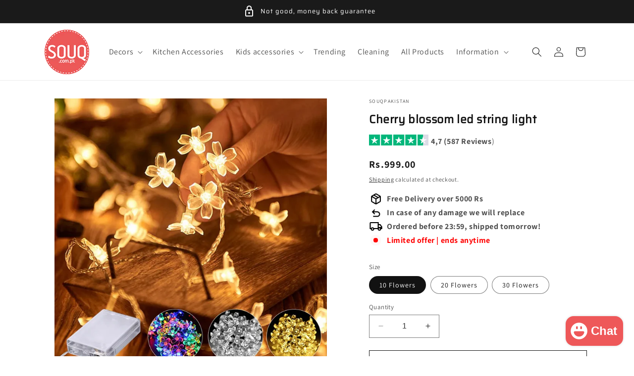

--- FILE ---
content_type: text/html; charset=utf-8
request_url: https://www.souq.com.pk/products/cherry-blossom-led-string-light
body_size: 46945
content:
<!doctype html>
<html class="no-js" lang="en">
  <head>
    <meta charset="utf-8">
    <meta http-equiv="X-UA-Compatible" content="IE=edge">
    <meta name="viewport" content="width=device-width,initial-scale=1">
    <meta name="theme-color" content="">
    <link rel="canonical" href="https://www.souq.com.pk/products/cherry-blossom-led-string-light"><link rel="icon" type="image/png" href="//www.souq.com.pk/cdn/shop/files/favicon.webp?crop=center&height=32&v=1723414315&width=32"><link rel="preconnect" href="https://fonts.shopifycdn.com" crossorigin><title>
      Cherry blossom led string light
 &ndash; SouqPakistan</title>

    
      <meta name="description" content="Artificial cherry flower string light in 7, 10 and 13 ft string light having 10, 20 and 30 leds respectively each led contain cherry flower. Battery operated string light. With a beautiful look❤️.">
    

    

<meta property="og:site_name" content="SouqPakistan">
<meta property="og:url" content="https://www.souq.com.pk/products/cherry-blossom-led-string-light">
<meta property="og:title" content="Cherry blossom led string light">
<meta property="og:type" content="product">
<meta property="og:description" content="Artificial cherry flower string light in 7, 10 and 13 ft string light having 10, 20 and 30 leds respectively each led contain cherry flower. Battery operated string light. With a beautiful look❤️."><meta property="og:image" content="http://www.souq.com.pk/cdn/shop/products/576264598-467619963.jpg?v=1679780726">
  <meta property="og:image:secure_url" content="https://www.souq.com.pk/cdn/shop/products/576264598-467619963.jpg?v=1679780726">
  <meta property="og:image:width" content="960">
  <meta property="og:image:height" content="960"><meta property="og:price:amount" content="999.00">
  <meta property="og:price:currency" content="PKR"><meta name="twitter:site" content="@https://x.com/souqpak"><meta name="twitter:card" content="summary_large_image">
<meta name="twitter:title" content="Cherry blossom led string light">
<meta name="twitter:description" content="Artificial cherry flower string light in 7, 10 and 13 ft string light having 10, 20 and 30 leds respectively each led contain cherry flower. Battery operated string light. With a beautiful look❤️.">


    <script src="//www.souq.com.pk/cdn/shop/t/11/assets/constants.js?v=58251544750838685771719140972" defer="defer"></script>
    <script src="//www.souq.com.pk/cdn/shop/t/11/assets/pubsub.js?v=158357773527763999511719140972" defer="defer"></script>
    <script src="//www.souq.com.pk/cdn/shop/t/11/assets/global.js?v=40820548392383841591719140972" defer="defer"></script><script src="//www.souq.com.pk/cdn/shop/t/11/assets/animations.js?v=88693664871331136111719140971" defer="defer"></script><script>window.performance && window.performance.mark && window.performance.mark('shopify.content_for_header.start');</script><meta name="google-site-verification" content="0dYqHYrXMDOOCQXJdj6Y9YAYcr1l3i10sz9-ZHwNKHQ">
<meta id="shopify-digital-wallet" name="shopify-digital-wallet" content="/66214199538/digital_wallets/dialog">
<link rel="alternate" type="application/json+oembed" href="https://www.souq.com.pk/products/cherry-blossom-led-string-light.oembed">
<script async="async" src="/checkouts/internal/preloads.js?locale=en-PK"></script>
<script id="shopify-features" type="application/json">{"accessToken":"6d6cb121000d266194a70d96812b1490","betas":["rich-media-storefront-analytics"],"domain":"www.souq.com.pk","predictiveSearch":true,"shopId":66214199538,"locale":"en"}</script>
<script>var Shopify = Shopify || {};
Shopify.shop = "souqpakistan.myshopify.com";
Shopify.locale = "en";
Shopify.currency = {"active":"PKR","rate":"1.0"};
Shopify.country = "PK";
Shopify.theme = {"name":"SouqPakistan - Dawn Theme","id":142767292658,"schema_name":"Dawn","schema_version":"12.0.0","theme_store_id":null,"role":"main"};
Shopify.theme.handle = "null";
Shopify.theme.style = {"id":null,"handle":null};
Shopify.cdnHost = "www.souq.com.pk/cdn";
Shopify.routes = Shopify.routes || {};
Shopify.routes.root = "/";</script>
<script type="module">!function(o){(o.Shopify=o.Shopify||{}).modules=!0}(window);</script>
<script>!function(o){function n(){var o=[];function n(){o.push(Array.prototype.slice.apply(arguments))}return n.q=o,n}var t=o.Shopify=o.Shopify||{};t.loadFeatures=n(),t.autoloadFeatures=n()}(window);</script>
<script id="shop-js-analytics" type="application/json">{"pageType":"product"}</script>
<script defer="defer" async type="module" src="//www.souq.com.pk/cdn/shopifycloud/shop-js/modules/v2/client.init-shop-cart-sync_C5BV16lS.en.esm.js"></script>
<script defer="defer" async type="module" src="//www.souq.com.pk/cdn/shopifycloud/shop-js/modules/v2/chunk.common_CygWptCX.esm.js"></script>
<script type="module">
  await import("//www.souq.com.pk/cdn/shopifycloud/shop-js/modules/v2/client.init-shop-cart-sync_C5BV16lS.en.esm.js");
await import("//www.souq.com.pk/cdn/shopifycloud/shop-js/modules/v2/chunk.common_CygWptCX.esm.js");

  window.Shopify.SignInWithShop?.initShopCartSync?.({"fedCMEnabled":true,"windoidEnabled":true});

</script>
<script>(function() {
  var isLoaded = false;
  function asyncLoad() {
    if (isLoaded) return;
    isLoaded = true;
    var urls = ["https:\/\/pixee.gropulse.com\/js\/active.js?shop=souqpakistan.myshopify.com","https:\/\/app.identixweb.com\/url-short-link-generator\/assets\/js\/url-short-link.js?shop=souqpakistan.myshopify.com"];
    for (var i = 0; i < urls.length; i++) {
      var s = document.createElement('script');
      s.type = 'text/javascript';
      s.async = true;
      s.src = urls[i];
      var x = document.getElementsByTagName('script')[0];
      x.parentNode.insertBefore(s, x);
    }
  };
  if(window.attachEvent) {
    window.attachEvent('onload', asyncLoad);
  } else {
    window.addEventListener('load', asyncLoad, false);
  }
})();</script>
<script id="__st">var __st={"a":66214199538,"offset":18000,"reqid":"9c1b536b-4e69-435d-bf56-4b6904cea67c-1768829052","pageurl":"www.souq.com.pk\/products\/cherry-blossom-led-string-light","u":"1b42666c1096","p":"product","rtyp":"product","rid":7896566956274};</script>
<script>window.ShopifyPaypalV4VisibilityTracking = true;</script>
<script id="captcha-bootstrap">!function(){'use strict';const t='contact',e='account',n='new_comment',o=[[t,t],['blogs',n],['comments',n],[t,'customer']],c=[[e,'customer_login'],[e,'guest_login'],[e,'recover_customer_password'],[e,'create_customer']],r=t=>t.map((([t,e])=>`form[action*='/${t}']:not([data-nocaptcha='true']) input[name='form_type'][value='${e}']`)).join(','),a=t=>()=>t?[...document.querySelectorAll(t)].map((t=>t.form)):[];function s(){const t=[...o],e=r(t);return a(e)}const i='password',u='form_key',d=['recaptcha-v3-token','g-recaptcha-response','h-captcha-response',i],f=()=>{try{return window.sessionStorage}catch{return}},m='__shopify_v',_=t=>t.elements[u];function p(t,e,n=!1){try{const o=window.sessionStorage,c=JSON.parse(o.getItem(e)),{data:r}=function(t){const{data:e,action:n}=t;return t[m]||n?{data:e,action:n}:{data:t,action:n}}(c);for(const[e,n]of Object.entries(r))t.elements[e]&&(t.elements[e].value=n);n&&o.removeItem(e)}catch(o){console.error('form repopulation failed',{error:o})}}const l='form_type',E='cptcha';function T(t){t.dataset[E]=!0}const w=window,h=w.document,L='Shopify',v='ce_forms',y='captcha';let A=!1;((t,e)=>{const n=(g='f06e6c50-85a8-45c8-87d0-21a2b65856fe',I='https://cdn.shopify.com/shopifycloud/storefront-forms-hcaptcha/ce_storefront_forms_captcha_hcaptcha.v1.5.2.iife.js',D={infoText:'Protected by hCaptcha',privacyText:'Privacy',termsText:'Terms'},(t,e,n)=>{const o=w[L][v],c=o.bindForm;if(c)return c(t,g,e,D).then(n);var r;o.q.push([[t,g,e,D],n]),r=I,A||(h.body.append(Object.assign(h.createElement('script'),{id:'captcha-provider',async:!0,src:r})),A=!0)});var g,I,D;w[L]=w[L]||{},w[L][v]=w[L][v]||{},w[L][v].q=[],w[L][y]=w[L][y]||{},w[L][y].protect=function(t,e){n(t,void 0,e),T(t)},Object.freeze(w[L][y]),function(t,e,n,w,h,L){const[v,y,A,g]=function(t,e,n){const i=e?o:[],u=t?c:[],d=[...i,...u],f=r(d),m=r(i),_=r(d.filter((([t,e])=>n.includes(e))));return[a(f),a(m),a(_),s()]}(w,h,L),I=t=>{const e=t.target;return e instanceof HTMLFormElement?e:e&&e.form},D=t=>v().includes(t);t.addEventListener('submit',(t=>{const e=I(t);if(!e)return;const n=D(e)&&!e.dataset.hcaptchaBound&&!e.dataset.recaptchaBound,o=_(e),c=g().includes(e)&&(!o||!o.value);(n||c)&&t.preventDefault(),c&&!n&&(function(t){try{if(!f())return;!function(t){const e=f();if(!e)return;const n=_(t);if(!n)return;const o=n.value;o&&e.removeItem(o)}(t);const e=Array.from(Array(32),(()=>Math.random().toString(36)[2])).join('');!function(t,e){_(t)||t.append(Object.assign(document.createElement('input'),{type:'hidden',name:u})),t.elements[u].value=e}(t,e),function(t,e){const n=f();if(!n)return;const o=[...t.querySelectorAll(`input[type='${i}']`)].map((({name:t})=>t)),c=[...d,...o],r={};for(const[a,s]of new FormData(t).entries())c.includes(a)||(r[a]=s);n.setItem(e,JSON.stringify({[m]:1,action:t.action,data:r}))}(t,e)}catch(e){console.error('failed to persist form',e)}}(e),e.submit())}));const S=(t,e)=>{t&&!t.dataset[E]&&(n(t,e.some((e=>e===t))),T(t))};for(const o of['focusin','change'])t.addEventListener(o,(t=>{const e=I(t);D(e)&&S(e,y())}));const B=e.get('form_key'),M=e.get(l),P=B&&M;t.addEventListener('DOMContentLoaded',(()=>{const t=y();if(P)for(const e of t)e.elements[l].value===M&&p(e,B);[...new Set([...A(),...v().filter((t=>'true'===t.dataset.shopifyCaptcha))])].forEach((e=>S(e,t)))}))}(h,new URLSearchParams(w.location.search),n,t,e,['guest_login'])})(!0,!0)}();</script>
<script integrity="sha256-4kQ18oKyAcykRKYeNunJcIwy7WH5gtpwJnB7kiuLZ1E=" data-source-attribution="shopify.loadfeatures" defer="defer" src="//www.souq.com.pk/cdn/shopifycloud/storefront/assets/storefront/load_feature-a0a9edcb.js" crossorigin="anonymous"></script>
<script data-source-attribution="shopify.dynamic_checkout.dynamic.init">var Shopify=Shopify||{};Shopify.PaymentButton=Shopify.PaymentButton||{isStorefrontPortableWallets:!0,init:function(){window.Shopify.PaymentButton.init=function(){};var t=document.createElement("script");t.src="https://www.souq.com.pk/cdn/shopifycloud/portable-wallets/latest/portable-wallets.en.js",t.type="module",document.head.appendChild(t)}};
</script>
<script data-source-attribution="shopify.dynamic_checkout.buyer_consent">
  function portableWalletsHideBuyerConsent(e){var t=document.getElementById("shopify-buyer-consent"),n=document.getElementById("shopify-subscription-policy-button");t&&n&&(t.classList.add("hidden"),t.setAttribute("aria-hidden","true"),n.removeEventListener("click",e))}function portableWalletsShowBuyerConsent(e){var t=document.getElementById("shopify-buyer-consent"),n=document.getElementById("shopify-subscription-policy-button");t&&n&&(t.classList.remove("hidden"),t.removeAttribute("aria-hidden"),n.addEventListener("click",e))}window.Shopify?.PaymentButton&&(window.Shopify.PaymentButton.hideBuyerConsent=portableWalletsHideBuyerConsent,window.Shopify.PaymentButton.showBuyerConsent=portableWalletsShowBuyerConsent);
</script>
<script>
  function portableWalletsCleanup(e){e&&e.src&&console.error("Failed to load portable wallets script "+e.src);var t=document.querySelectorAll("shopify-accelerated-checkout .shopify-payment-button__skeleton, shopify-accelerated-checkout-cart .wallet-cart-button__skeleton"),e=document.getElementById("shopify-buyer-consent");for(let e=0;e<t.length;e++)t[e].remove();e&&e.remove()}function portableWalletsNotLoadedAsModule(e){e instanceof ErrorEvent&&"string"==typeof e.message&&e.message.includes("import.meta")&&"string"==typeof e.filename&&e.filename.includes("portable-wallets")&&(window.removeEventListener("error",portableWalletsNotLoadedAsModule),window.Shopify.PaymentButton.failedToLoad=e,"loading"===document.readyState?document.addEventListener("DOMContentLoaded",window.Shopify.PaymentButton.init):window.Shopify.PaymentButton.init())}window.addEventListener("error",portableWalletsNotLoadedAsModule);
</script>

<script type="module" src="https://www.souq.com.pk/cdn/shopifycloud/portable-wallets/latest/portable-wallets.en.js" onError="portableWalletsCleanup(this)" crossorigin="anonymous"></script>
<script nomodule>
  document.addEventListener("DOMContentLoaded", portableWalletsCleanup);
</script>

<link id="shopify-accelerated-checkout-styles" rel="stylesheet" media="screen" href="https://www.souq.com.pk/cdn/shopifycloud/portable-wallets/latest/accelerated-checkout-backwards-compat.css" crossorigin="anonymous">
<style id="shopify-accelerated-checkout-cart">
        #shopify-buyer-consent {
  margin-top: 1em;
  display: inline-block;
  width: 100%;
}

#shopify-buyer-consent.hidden {
  display: none;
}

#shopify-subscription-policy-button {
  background: none;
  border: none;
  padding: 0;
  text-decoration: underline;
  font-size: inherit;
  cursor: pointer;
}

#shopify-subscription-policy-button::before {
  box-shadow: none;
}

      </style>
<script id="sections-script" data-sections="header" defer="defer" src="//www.souq.com.pk/cdn/shop/t/11/compiled_assets/scripts.js?v=876"></script>
<script>window.performance && window.performance.mark && window.performance.mark('shopify.content_for_header.end');</script>


    <style data-shopify>
      @font-face {
  font-family: Assistant;
  font-weight: 400;
  font-style: normal;
  font-display: swap;
  src: url("//www.souq.com.pk/cdn/fonts/assistant/assistant_n4.9120912a469cad1cc292572851508ca49d12e768.woff2") format("woff2"),
       url("//www.souq.com.pk/cdn/fonts/assistant/assistant_n4.6e9875ce64e0fefcd3f4446b7ec9036b3ddd2985.woff") format("woff");
}

      @font-face {
  font-family: Assistant;
  font-weight: 700;
  font-style: normal;
  font-display: swap;
  src: url("//www.souq.com.pk/cdn/fonts/assistant/assistant_n7.bf44452348ec8b8efa3aa3068825305886b1c83c.woff2") format("woff2"),
       url("//www.souq.com.pk/cdn/fonts/assistant/assistant_n7.0c887fee83f6b3bda822f1150b912c72da0f7b64.woff") format("woff");
}

      
      
      @font-face {
  font-family: Saira;
  font-weight: 400;
  font-style: normal;
  font-display: swap;
  src: url("//www.souq.com.pk/cdn/fonts/saira/saira_n4.8a42e83a36ece7ac4b55462305d0a546ccb7499d.woff2") format("woff2"),
       url("//www.souq.com.pk/cdn/fonts/saira/saira_n4.d2c76c939b69a81183049a980cf977b21ad1e5a2.woff") format("woff");
}


      
        :root,
        .color-background-1 {
          --color-background: 255,255,255;
        
          --gradient-background: #ffffff;
        

        

        --color-foreground: 18,18,18;
        --color-background-contrast: 191,191,191;
        --color-shadow: 18,18,18;
        --color-button: 18,18,18;
        --color-button-text: 255,255,255;
        --color-secondary-button: 255,255,255;
        --color-secondary-button-text: 18,18,18;
        --color-link: 18,18,18;
        --color-badge-foreground: 18,18,18;
        --color-badge-background: 255,255,255;
        --color-badge-border: 18,18,18;
        --payment-terms-background-color: rgb(255 255 255);
      }
      
        
        .color-background-2 {
          --color-background: 243,243,243;
        
          --gradient-background: #f3f3f3;
        

        

        --color-foreground: 18,18,18;
        --color-background-contrast: 179,179,179;
        --color-shadow: 18,18,18;
        --color-button: 18,18,18;
        --color-button-text: 243,243,243;
        --color-secondary-button: 243,243,243;
        --color-secondary-button-text: 18,18,18;
        --color-link: 18,18,18;
        --color-badge-foreground: 18,18,18;
        --color-badge-background: 243,243,243;
        --color-badge-border: 18,18,18;
        --payment-terms-background-color: rgb(243 243 243);
      }
      
        
        .color-inverse {
          --color-background: 26,26,26;
        
          --gradient-background: #1a1a1a;
        

        

        --color-foreground: 255,255,255;
        --color-background-contrast: 154,154,154;
        --color-shadow: 18,18,18;
        --color-button: 255,255,255;
        --color-button-text: 0,0,0;
        --color-secondary-button: 26,26,26;
        --color-secondary-button-text: 255,255,255;
        --color-link: 255,255,255;
        --color-badge-foreground: 255,255,255;
        --color-badge-background: 26,26,26;
        --color-badge-border: 255,255,255;
        --payment-terms-background-color: rgb(26 26 26);
      }
      
        
        .color-accent-1 {
          --color-background: 26,26,26;
        
          --gradient-background: #1a1a1a;
        

        

        --color-foreground: 255,255,255;
        --color-background-contrast: 154,154,154;
        --color-shadow: 18,18,18;
        --color-button: 255,255,255;
        --color-button-text: 18,18,18;
        --color-secondary-button: 26,26,26;
        --color-secondary-button-text: 255,255,255;
        --color-link: 255,255,255;
        --color-badge-foreground: 255,255,255;
        --color-badge-background: 26,26,26;
        --color-badge-border: 255,255,255;
        --payment-terms-background-color: rgb(26 26 26);
      }
      
        
        .color-accent-2 {
          --color-background: 51,79,180;
        
          --gradient-background: #334fb4;
        

        

        --color-foreground: 255,255,255;
        --color-background-contrast: 23,35,81;
        --color-shadow: 18,18,18;
        --color-button: 255,255,255;
        --color-button-text: 51,79,180;
        --color-secondary-button: 51,79,180;
        --color-secondary-button-text: 255,255,255;
        --color-link: 255,255,255;
        --color-badge-foreground: 255,255,255;
        --color-badge-background: 51,79,180;
        --color-badge-border: 255,255,255;
        --payment-terms-background-color: rgb(51 79 180);
      }
      
        
        .color-scheme-d35844b8-2a9c-4a18-8c3f-a2995cbc6928 {
          --color-background: 0,0,0;
        
          --gradient-background: #000000;
        

        

        --color-foreground: 255,255,255;
        --color-background-contrast: 128,128,128;
        --color-shadow: 255,255,255;
        --color-button: 0,0,0;
        --color-button-text: 255,255,255;
        --color-secondary-button: 0,0,0;
        --color-secondary-button-text: 255,255,255;
        --color-link: 255,255,255;
        --color-badge-foreground: 255,255,255;
        --color-badge-background: 0,0,0;
        --color-badge-border: 255,255,255;
        --payment-terms-background-color: rgb(0 0 0);
      }
      
        
        .color-scheme-ad6882e4-da8c-403b-9657-3faba7b6c374 {
          --color-background: 26,26,26;
        
          --gradient-background: #1a1a1a;
        

        

        --color-foreground: 255,255,255;
        --color-background-contrast: 154,154,154;
        --color-shadow: 18,18,18;
        --color-button: 255,255,255;
        --color-button-text: 249,120,11;
        --color-secondary-button: 26,26,26;
        --color-secondary-button-text: 255,255,255;
        --color-link: 255,255,255;
        --color-badge-foreground: 255,255,255;
        --color-badge-background: 26,26,26;
        --color-badge-border: 255,255,255;
        --payment-terms-background-color: rgb(26 26 26);
      }
      

      body, .color-background-1, .color-background-2, .color-inverse, .color-accent-1, .color-accent-2, .color-scheme-d35844b8-2a9c-4a18-8c3f-a2995cbc6928, .color-scheme-ad6882e4-da8c-403b-9657-3faba7b6c374 {
        color: rgba(var(--color-foreground), 0.75);
        background-color: rgb(var(--color-background));
      }

      :root {
        --font-body-family: Assistant, sans-serif;
        --font-body-style: normal;
        --font-body-weight: 400;
        --font-body-weight-bold: 700;

        --font-heading-family: Saira, sans-serif;
        --font-heading-style: normal;
        --font-heading-weight: 400;

        --font-body-scale: 1.0;
        --font-heading-scale: 1.0;

        --media-padding: px;
        --media-border-opacity: 0.05;
        --media-border-width: 0px;
        --media-radius: 0px;
        --media-shadow-opacity: 0.0;
        --media-shadow-horizontal-offset: 0px;
        --media-shadow-vertical-offset: 0px;
        --media-shadow-blur-radius: 0px;
        --media-shadow-visible: 0;

        --page-width: 120rem;
        --page-width-margin: 0rem;

        --product-card-image-padding: 0.0rem;
        --product-card-corner-radius: 0.0rem;
        --product-card-text-alignment: left;
        --product-card-border-width: 0.0rem;
        --product-card-border-opacity: 0.1;
        --product-card-shadow-opacity: 0.35;
        --product-card-shadow-visible: 1;
        --product-card-shadow-horizontal-offset: 0.0rem;
        --product-card-shadow-vertical-offset: 0.0rem;
        --product-card-shadow-blur-radius: 0.0rem;

        --collection-card-image-padding: 0.0rem;
        --collection-card-corner-radius: 0.0rem;
        --collection-card-text-alignment: left;
        --collection-card-border-width: 0.0rem;
        --collection-card-border-opacity: 0.1;
        --collection-card-shadow-opacity: 0.0;
        --collection-card-shadow-visible: 0;
        --collection-card-shadow-horizontal-offset: 0.0rem;
        --collection-card-shadow-vertical-offset: 0.0rem;
        --collection-card-shadow-blur-radius: 0.0rem;

        --blog-card-image-padding: 0.0rem;
        --blog-card-corner-radius: 0.0rem;
        --blog-card-text-alignment: left;
        --blog-card-border-width: 0.0rem;
        --blog-card-border-opacity: 0.1;
        --blog-card-shadow-opacity: 0.0;
        --blog-card-shadow-visible: 0;
        --blog-card-shadow-horizontal-offset: 0.0rem;
        --blog-card-shadow-vertical-offset: 0.4rem;
        --blog-card-shadow-blur-radius: 0.5rem;

        --badge-corner-radius: 4.0rem;

        --popup-border-width: 1px;
        --popup-border-opacity: 0.1;
        --popup-corner-radius: 0px;
        --popup-shadow-opacity: 0.05;
        --popup-shadow-horizontal-offset: 0px;
        --popup-shadow-vertical-offset: 4px;
        --popup-shadow-blur-radius: 5px;

        --drawer-border-width: 1px;
        --drawer-border-opacity: 0.1;
        --drawer-shadow-opacity: 0.0;
        --drawer-shadow-horizontal-offset: 0px;
        --drawer-shadow-vertical-offset: 4px;
        --drawer-shadow-blur-radius: 5px;

        --spacing-sections-desktop: 0px;
        --spacing-sections-mobile: 0px;

        --grid-desktop-vertical-spacing: 32px;
        --grid-desktop-horizontal-spacing: 32px;
        --grid-mobile-vertical-spacing: 16px;
        --grid-mobile-horizontal-spacing: 16px;

        --text-boxes-border-opacity: 0.1;
        --text-boxes-border-width: 0px;
        --text-boxes-radius: 0px;
        --text-boxes-shadow-opacity: 0.0;
        --text-boxes-shadow-visible: 0;
        --text-boxes-shadow-horizontal-offset: 0px;
        --text-boxes-shadow-vertical-offset: 4px;
        --text-boxes-shadow-blur-radius: 5px;

        --buttons-radius: 0px;
        --buttons-radius-outset: 0px;
        --buttons-border-width: 1px;
        --buttons-border-opacity: 1.0;
        --buttons-shadow-opacity: 0.0;
        --buttons-shadow-visible: 0;
        --buttons-shadow-horizontal-offset: 0px;
        --buttons-shadow-vertical-offset: 4px;
        --buttons-shadow-blur-radius: 5px;
        --buttons-border-offset: 0px;

        --inputs-radius: 0px;
        --inputs-border-width: 1px;
        --inputs-border-opacity: 0.55;
        --inputs-shadow-opacity: 0.0;
        --inputs-shadow-horizontal-offset: 0px;
        --inputs-margin-offset: 0px;
        --inputs-shadow-vertical-offset: 4px;
        --inputs-shadow-blur-radius: 5px;
        --inputs-radius-outset: 0px;

        --variant-pills-radius: 40px;
        --variant-pills-border-width: 1px;
        --variant-pills-border-opacity: 0.55;
        --variant-pills-shadow-opacity: 0.0;
        --variant-pills-shadow-horizontal-offset: 0px;
        --variant-pills-shadow-vertical-offset: 4px;
        --variant-pills-shadow-blur-radius: 5px;
      }

      *,
      *::before,
      *::after {
        box-sizing: inherit;
      }

      html {
        box-sizing: border-box;
        font-size: calc(var(--font-body-scale) * 62.5%);
        height: 100%;
      }

      body {
        display: grid;
        grid-template-rows: auto auto 1fr auto;
        grid-template-columns: 100%;
        min-height: 100%;
        margin: 0;
        font-size: 1.5rem;
        letter-spacing: 0.06rem;
        line-height: calc(1 + 0.8 / var(--font-body-scale));
        font-family: var(--font-body-family);
        font-style: var(--font-body-style);
        font-weight: var(--font-body-weight);
      }

      @media screen and (min-width: 750px) {
        body {
          font-size: 1.6rem;
        }
      }
    </style>
    
    <style>
      div#Avada-CookiesBar {
          display: none !important;
      }
    </style>
    

    <link href="//www.souq.com.pk/cdn/shop/t/11/assets/base.css?v=51690552992789636721719140971" rel="stylesheet" type="text/css" media="all" />
<link rel="preload" as="font" href="//www.souq.com.pk/cdn/fonts/assistant/assistant_n4.9120912a469cad1cc292572851508ca49d12e768.woff2" type="font/woff2" crossorigin><link rel="preload" as="font" href="//www.souq.com.pk/cdn/fonts/saira/saira_n4.8a42e83a36ece7ac4b55462305d0a546ccb7499d.woff2" type="font/woff2" crossorigin><link
        rel="stylesheet"
        href="//www.souq.com.pk/cdn/shop/t/11/assets/component-predictive-search.css?v=118923337488134913561719140972"
        media="print"
        onload="this.media='all'"
      ><script>
      document.documentElement.className = document.documentElement.className.replace('no-js', 'js');
      if (Shopify.designMode) {
        document.documentElement.classList.add('shopify-design-mode');
      }
    </script>
    <style>
      .product-grid{}
      .product-grid li{}
      .product-grid li .product-card-wrapper{}
      .card__heading a:after{box-shadow:0.2rem 0.6rem 1.5rem rgba(18,18,18,0.1);border-radius:10px}
      .product-grid li .product-card-wrapper .card.card--standard{}
      .product-grid li .product-card-wrapper .card.card--standard .card__inner{background:transparent}
      .product-grid li .product-card-wrapper .card.card--standard .card__inner .card__media{}
      .product-grid li .product-card-wrapper .card.card--standard .card__inner .card__media .media{border-top-left-radius: 10px; border-top-right-radius: 10px;}
      .product-grid li .product-card-wrapper .card.card--standard .card__inner .card__media .media img{border-top-left-radius: 10px; border-top-right-radius: 10px;}
      .product-grid li .product-card-wrapper .card.card--standard .card__inner .card__content{padding-left: 0px;}
      .product-grid li .product-card-wrapper .card.card--standard .card__inner .card__content .card__badge{}
      .product-grid li .product-card-wrapper .card.card--standard .card__inner .card__content .card__badge span{border-radius: 7px; border-bottom-left-radius: 0px; border-top-left-radius: 0px; font-size: 13px; padding: 5px 16px;}
      .product-grid li .product-card-wrapper .card.card--standard > .card__content{padding: 15px 4px;}
      .product-grid li .product-card-wrapper .card.card--standard > .card__content .card__information{padding: 1.3rem 1rem;}
      .product-grid li .product-card-wrapper .card.card--standard > .card__content .card__information .card__heading{color: #000;font-weight: bold;text-align: center; font-size: 15px;}
      .product-grid li .product-card-wrapper .card.card--standard > .card__content .card__information .card__heading a{display: -webkit-box; -webkit-line-clamp: 2; -webkit-box-orient: vertical; overflow: hidden;}
      .product-grid li .product-card-wrapper .card.card--standard > .card__content .card__information .card-information{text-align:center}
      .product-grid li .product-card-wrapper .card.card--standard > .card__content .card__information .card-information .price--on-sale{}
      .product-grid li .product-card-wrapper .card.card--standard > .card__content .card__information .card-information .price--on-sale .price__container{}
      .product-grid li .product-card-wrapper .card.card--standard > .card__content .card__information .card-information .price--on-sale .price__container .price__regular{}
      .product-grid li .product-card-wrapper .card.card--standard > .card__content .card__information .card-information .price--on-sale .price__container .price__regular span.price-item{}
      .product-grid li .product-card-wrapper .card.card--standard > .card__content .card__information .card-information .price--on-sale .price__container .price__sale{}
      .product-grid li .product-card-wrapper .card.card--standard > .card__content .card__information .card-information .price--on-sale .price__container .price__sale s.price-item{color: #B4B4B4; font-size: 14px; font-weight: 500;}
      .product-grid li .product-card-wrapper .card.card--standard > .card__content .card__information .card-information .price--on-sale .price__container .price__sale span.price-item{color: #FF0000; font-size: 16px; font-weight: 700;}
      .collection__view-all{margin-top:30px}
      .product .product__title h1{font-size: 23px; font-weight: 700; line-height: 31px;}
      .product .price__container{}
      .product .price__container s.price-item{font-size: 2rem;font-weight: 700;}
      .product .price__container span.price-item{font-size: 2rem;font-weight: 700;}
      .product .price__badge-sale{border-radius: 10px; font-size: 14px; padding: 5px 20px; margin-bottom: 0px !important;}
      .product span.icon-and-text img{width:28px}
      
      .rte img{box-shadow:none !important}
      .thumbnail.global-media-settings img{border-radius:7px}
      .product .thumbnail{border-radius:7px}
      .grid__item .accordion:after{border-radius: 24px !important;box-shadow: 10px 12px 20px rgba(18, 18, 18, 0.15) !important;}
      .collapsible-row-layout .accordion{border-radius:24px}
      .collection-list__item{}
      .collection-list__item .card-wrapper{}
      .collection-list__item .card-wrapper .card--standard{}
      .collection-list__item .card-wrapper .card--standard .card__inner{max-height: 245px;border-top-left-radius: 20px; border-top-right-radius: 20px;}
      .collection-list__item .card-wrapper .card--standard .card__inner .card__media{}
      .collection-list__item .card-wrapper .card--standard .card__inner .card__media .media{}
      .collection-list__item .card-wrapper .card--standard .card__inner .card__media .media img{height: 245px; object-fit: cover; object-position: bottom;border-top-left-radius: 20px; border-top-right-radius: 20px;}
      .collection-list__item .card-wrapper .card--standard > .card__content{padding:3rem;background-color:#000;border-bottom-left-radius: 20px; border-bottom-right-radius: 20px;}
      .collection-list__item .card-wrapper .card--standard > .card__content .card__information{}
      .collection-list__item .card-wrapper .card--standard > .card__content .card__information .card__heading{}
      .collection-list__item .card-wrapper .card--standard > .card__content .card__information .card__heading{color:#FFF;text-align: center;}
      .collection-list__item .card-wrapper .card--standard > .card__content .card__information .card__heading a{color:#FFF}
      .collection-list__item .card-wrapper .card--standard > .card__content .card__information .card__heading a span{display:none}
      .collection-list__item .card-wrapper .card--standard > .card__content .card__information .link__button_div{text-align: center; margin-top: 25px;}
      .collection-list__item .card-wrapper .card--standard > .card__content .card__information .link__button_div .link__button{color: #FFF; text-decoration: none; border: 2px solid #FFF; padding: 6px 30px; border-radius: 5px;}
      .c.promoCheckmarks li{margin-bottom:0px !important}
      span.green_icon{width:36px !important}
      .icon--inventory:after, .icon--inventory:before{margin: 8px 8px 8px 14px !important;}
      .header__menu-item span{font-size:16px !important}
      @media screen and (min-width: 990px) {
    .header {
        padding-top: 5px !important;
        padding-bottom: 5px !important;
    }
}
      .quick-add__submit:after{border-radius: 10px}
      .grid__item .quick-add__submit{background-color: #ee5859 !important; border-radius: 10px !important; color: #FFF ;font-weight:bold}
      .swatch.swatch--square{    padding: 0px;
    border-radius: 10px;
    height: 60px;
    width: 60px;
}
      .swatch.swatch--square img{    border-radius: 10px;
    height: 60px;
    width: 60px;}
    </style>
  <meta name="facebook-domain-verification" content="orglzvib8mlgiemudx87jbsuwun7jq" />

<!-- Google tag (gtag.js) -->
<script async src="https://www.googletagmanager.com/gtag/js?id=G-54J3D0NT5K"></script>
<script>
  window.dataLayer = window.dataLayer || [];
  function gtag(){dataLayer.push(arguments);}
  gtag('js', new Date());

  gtag('config', 'G-54J3D0NT5K');
</script>  
<style>
  /*.product-form__input input[type=radio]+label{border:2px solid #FFF !important} 
    .product-form__input input[type=radio]:checked+label{border:2px solid #000 !important} */
</style>
  <!-- BEGIN app block: shopify://apps/judge-me-reviews/blocks/judgeme_core/61ccd3b1-a9f2-4160-9fe9-4fec8413e5d8 --><!-- Start of Judge.me Core -->






<link rel="dns-prefetch" href="https://cdnwidget.judge.me">
<link rel="dns-prefetch" href="https://cdn.judge.me">
<link rel="dns-prefetch" href="https://cdn1.judge.me">
<link rel="dns-prefetch" href="https://api.judge.me">

<script data-cfasync='false' class='jdgm-settings-script'>window.jdgmSettings={"pagination":5,"disable_web_reviews":false,"badge_no_review_text":"No reviews","badge_n_reviews_text":"{{ n }} review/reviews","badge_star_color":"#00B67A","hide_badge_preview_if_no_reviews":true,"badge_hide_text":false,"enforce_center_preview_badge":false,"widget_title":"Customer Reviews","widget_open_form_text":"Write a review","widget_close_form_text":"Cancel review","widget_refresh_page_text":"Refresh page","widget_summary_text":"Based on {{ number_of_reviews }} review/reviews","widget_no_review_text":"Be the first to write a review","widget_name_field_text":"Display name","widget_verified_name_field_text":"Verified Name (public)","widget_name_placeholder_text":"Display name","widget_required_field_error_text":"This field is required.","widget_email_field_text":"Email address","widget_verified_email_field_text":"Verified Email (private, can not be edited)","widget_email_placeholder_text":"Your email address","widget_email_field_error_text":"Please enter a valid email address.","widget_rating_field_text":"Rating","widget_review_title_field_text":"Review Title","widget_review_title_placeholder_text":"Give your review a title","widget_review_body_field_text":"Review content","widget_review_body_placeholder_text":"Start writing here...","widget_pictures_field_text":"Picture/Video (optional)","widget_submit_review_text":"Submit Review","widget_submit_verified_review_text":"Submit Verified Review","widget_submit_success_msg_with_auto_publish":"Thank you! Please refresh the page in a few moments to see your review. You can remove or edit your review by logging into \u003ca href='https://judge.me/login' target='_blank' rel='nofollow noopener'\u003eJudge.me\u003c/a\u003e","widget_submit_success_msg_no_auto_publish":"Thank you! Your review will be published as soon as it is approved by the shop admin. You can remove or edit your review by logging into \u003ca href='https://judge.me/login' target='_blank' rel='nofollow noopener'\u003eJudge.me\u003c/a\u003e","widget_show_default_reviews_out_of_total_text":"Showing {{ n_reviews_shown }} out of {{ n_reviews }} reviews.","widget_show_all_link_text":"Show all","widget_show_less_link_text":"Show less","widget_author_said_text":"{{ reviewer_name }} said:","widget_days_text":"{{ n }} days ago","widget_weeks_text":"{{ n }} week/weeks ago","widget_months_text":"{{ n }} month/months ago","widget_years_text":"{{ n }} year/years ago","widget_yesterday_text":"Yesterday","widget_today_text":"Today","widget_replied_text":"\u003e\u003e {{ shop_name }} replied:","widget_read_more_text":"Read more","widget_reviewer_name_as_initial":"","widget_rating_filter_color":"#fbcd0a","widget_rating_filter_see_all_text":"See all reviews","widget_sorting_most_recent_text":"Most Recent","widget_sorting_highest_rating_text":"Highest Rating","widget_sorting_lowest_rating_text":"Lowest Rating","widget_sorting_with_pictures_text":"Only Pictures","widget_sorting_most_helpful_text":"Most Helpful","widget_open_question_form_text":"Ask a question","widget_reviews_subtab_text":"Reviews","widget_questions_subtab_text":"Questions","widget_question_label_text":"Question","widget_answer_label_text":"Answer","widget_question_placeholder_text":"Write your question here","widget_submit_question_text":"Submit Question","widget_question_submit_success_text":"Thank you for your question! We will notify you once it gets answered.","widget_star_color":"#00B67A","verified_badge_text":"Verified","verified_badge_bg_color":"","verified_badge_text_color":"","verified_badge_placement":"left-of-reviewer-name","widget_review_max_height":"","widget_hide_border":false,"widget_social_share":false,"widget_thumb":false,"widget_review_location_show":false,"widget_location_format":"","all_reviews_include_out_of_store_products":true,"all_reviews_out_of_store_text":"(out of store)","all_reviews_pagination":100,"all_reviews_product_name_prefix_text":"about","enable_review_pictures":true,"enable_question_anwser":false,"widget_theme":"default","review_date_format":"mm/dd/yyyy","default_sort_method":"most-recent","widget_product_reviews_subtab_text":"Product Reviews","widget_shop_reviews_subtab_text":"Shop Reviews","widget_other_products_reviews_text":"Reviews for other products","widget_store_reviews_subtab_text":"Store reviews","widget_no_store_reviews_text":"This store hasn't received any reviews yet","widget_web_restriction_product_reviews_text":"This product hasn't received any reviews yet","widget_no_items_text":"No items found","widget_show_more_text":"Show more","widget_write_a_store_review_text":"Write a Store Review","widget_other_languages_heading":"Reviews in Other Languages","widget_translate_review_text":"Translate review to {{ language }}","widget_translating_review_text":"Translating...","widget_show_original_translation_text":"Show original ({{ language }})","widget_translate_review_failed_text":"Review couldn't be translated.","widget_translate_review_retry_text":"Retry","widget_translate_review_try_again_later_text":"Try again later","show_product_url_for_grouped_product":false,"widget_sorting_pictures_first_text":"Pictures First","show_pictures_on_all_rev_page_mobile":false,"show_pictures_on_all_rev_page_desktop":false,"floating_tab_hide_mobile_install_preference":false,"floating_tab_button_name":"★ Reviews","floating_tab_title":"Let customers speak for us","floating_tab_button_color":"","floating_tab_button_background_color":"","floating_tab_url":"","floating_tab_url_enabled":false,"floating_tab_tab_style":"text","all_reviews_text_badge_text":"Customers rate us {{ shop.metafields.judgeme.all_reviews_rating | round: 1 }}/5 based on {{ shop.metafields.judgeme.all_reviews_count }} reviews.","all_reviews_text_badge_text_branded_style":"{{ shop.metafields.judgeme.all_reviews_rating | round: 1 }} out of 5 stars based on {{ shop.metafields.judgeme.all_reviews_count }} reviews","is_all_reviews_text_badge_a_link":false,"show_stars_for_all_reviews_text_badge":false,"all_reviews_text_badge_url":"","all_reviews_text_style":"branded","all_reviews_text_color_style":"judgeme_brand_color","all_reviews_text_color":"#108474","all_reviews_text_show_jm_brand":false,"featured_carousel_show_header":true,"featured_carousel_title":"Let customers speak for us","testimonials_carousel_title":"Customers are saying","videos_carousel_title":"Real customer stories","cards_carousel_title":"Customers are saying","featured_carousel_count_text":"from {{ n }} reviews","featured_carousel_add_link_to_all_reviews_page":false,"featured_carousel_url":"","featured_carousel_show_images":true,"featured_carousel_autoslide_interval":5,"featured_carousel_arrows_on_the_sides":false,"featured_carousel_height":250,"featured_carousel_width":80,"featured_carousel_image_size":0,"featured_carousel_image_height":250,"featured_carousel_arrow_color":"#eeeeee","verified_count_badge_style":"branded","verified_count_badge_orientation":"horizontal","verified_count_badge_color_style":"judgeme_brand_color","verified_count_badge_color":"#108474","is_verified_count_badge_a_link":false,"verified_count_badge_url":"","verified_count_badge_show_jm_brand":true,"widget_rating_preset_default":5,"widget_first_sub_tab":"product-reviews","widget_show_histogram":true,"widget_histogram_use_custom_color":false,"widget_pagination_use_custom_color":false,"widget_star_use_custom_color":false,"widget_verified_badge_use_custom_color":false,"widget_write_review_use_custom_color":false,"picture_reminder_submit_button":"Upload Pictures","enable_review_videos":false,"mute_video_by_default":false,"widget_sorting_videos_first_text":"Videos First","widget_review_pending_text":"Pending","featured_carousel_items_for_large_screen":3,"social_share_options_order":"Facebook,Twitter","remove_microdata_snippet":true,"disable_json_ld":false,"enable_json_ld_products":false,"preview_badge_show_question_text":false,"preview_badge_no_question_text":"No questions","preview_badge_n_question_text":"{{ number_of_questions }} question/questions","qa_badge_show_icon":false,"qa_badge_position":"same-row","remove_judgeme_branding":false,"widget_add_search_bar":false,"widget_search_bar_placeholder":"Search","widget_sorting_verified_only_text":"Verified only","featured_carousel_theme":"default","featured_carousel_show_rating":true,"featured_carousel_show_title":true,"featured_carousel_show_body":true,"featured_carousel_show_date":false,"featured_carousel_show_reviewer":true,"featured_carousel_show_product":false,"featured_carousel_header_background_color":"#108474","featured_carousel_header_text_color":"#ffffff","featured_carousel_name_product_separator":"reviewed","featured_carousel_full_star_background":"#108474","featured_carousel_empty_star_background":"#dadada","featured_carousel_vertical_theme_background":"#f9fafb","featured_carousel_verified_badge_enable":true,"featured_carousel_verified_badge_color":"#108474","featured_carousel_border_style":"round","featured_carousel_review_line_length_limit":3,"featured_carousel_more_reviews_button_text":"Read more reviews","featured_carousel_view_product_button_text":"View product","all_reviews_page_load_reviews_on":"scroll","all_reviews_page_load_more_text":"Load More Reviews","disable_fb_tab_reviews":false,"enable_ajax_cdn_cache":false,"widget_advanced_speed_features":5,"widget_public_name_text":"displayed publicly like","default_reviewer_name":"John Smith","default_reviewer_name_has_non_latin":true,"widget_reviewer_anonymous":"Anonymous","medals_widget_title":"Judge.me Review Medals","medals_widget_background_color":"#f9fafb","medals_widget_position":"footer_all_pages","medals_widget_border_color":"#f9fafb","medals_widget_verified_text_position":"left","medals_widget_use_monochromatic_version":false,"medals_widget_elements_color":"#108474","show_reviewer_avatar":true,"widget_invalid_yt_video_url_error_text":"Not a YouTube video URL","widget_max_length_field_error_text":"Please enter no more than {0} characters.","widget_show_country_flag":false,"widget_show_collected_via_shop_app":true,"widget_verified_by_shop_badge_style":"light","widget_verified_by_shop_text":"Verified by Shop","widget_show_photo_gallery":true,"widget_load_with_code_splitting":true,"widget_ugc_install_preference":false,"widget_ugc_title":"Made by us, Shared by you","widget_ugc_subtitle":"Tag us to see your picture featured in our page","widget_ugc_arrows_color":"#ffffff","widget_ugc_primary_button_text":"Buy Now","widget_ugc_primary_button_background_color":"#108474","widget_ugc_primary_button_text_color":"#ffffff","widget_ugc_primary_button_border_width":"0","widget_ugc_primary_button_border_style":"none","widget_ugc_primary_button_border_color":"#108474","widget_ugc_primary_button_border_radius":"25","widget_ugc_secondary_button_text":"Load More","widget_ugc_secondary_button_background_color":"#ffffff","widget_ugc_secondary_button_text_color":"#108474","widget_ugc_secondary_button_border_width":"2","widget_ugc_secondary_button_border_style":"solid","widget_ugc_secondary_button_border_color":"#108474","widget_ugc_secondary_button_border_radius":"25","widget_ugc_reviews_button_text":"View Reviews","widget_ugc_reviews_button_background_color":"#ffffff","widget_ugc_reviews_button_text_color":"#108474","widget_ugc_reviews_button_border_width":"2","widget_ugc_reviews_button_border_style":"solid","widget_ugc_reviews_button_border_color":"#108474","widget_ugc_reviews_button_border_radius":"25","widget_ugc_reviews_button_link_to":"judgeme-reviews-page","widget_ugc_show_post_date":true,"widget_ugc_max_width":"800","widget_rating_metafield_value_type":true,"widget_primary_color":"#000000","widget_enable_secondary_color":false,"widget_secondary_color":"#edf5f5","widget_summary_average_rating_text":"{{ average_rating }} out of 5","widget_media_grid_title":"Customer photos \u0026 videos","widget_media_grid_see_more_text":"See more","widget_round_style":false,"widget_show_product_medals":true,"widget_verified_by_judgeme_text":"Verified by Judge.me","widget_show_store_medals":true,"widget_verified_by_judgeme_text_in_store_medals":"Verified by Judge.me","widget_media_field_exceed_quantity_message":"Sorry, we can only accept {{ max_media }} for one review.","widget_media_field_exceed_limit_message":"{{ file_name }} is too large, please select a {{ media_type }} less than {{ size_limit }}MB.","widget_review_submitted_text":"Review Submitted!","widget_question_submitted_text":"Question Submitted!","widget_close_form_text_question":"Cancel","widget_write_your_answer_here_text":"Write your answer here","widget_enabled_branded_link":true,"widget_show_collected_by_judgeme":false,"widget_reviewer_name_color":"","widget_write_review_text_color":"","widget_write_review_bg_color":"","widget_collected_by_judgeme_text":"collected by Judge.me","widget_pagination_type":"standard","widget_load_more_text":"Load More","widget_load_more_color":"#108474","widget_full_review_text":"Full Review","widget_read_more_reviews_text":"Read More Reviews","widget_read_questions_text":"Read Questions","widget_questions_and_answers_text":"Questions \u0026 Answers","widget_verified_by_text":"Verified by","widget_verified_text":"Verified","widget_number_of_reviews_text":"{{ number_of_reviews }} reviews","widget_back_button_text":"Back","widget_next_button_text":"Next","widget_custom_forms_filter_button":"Filters","custom_forms_style":"horizontal","widget_show_review_information":false,"how_reviews_are_collected":"How reviews are collected?","widget_show_review_keywords":false,"widget_gdpr_statement":"How we use your data: We'll only contact you about the review you left, and only if necessary. By submitting your review, you agree to Judge.me's \u003ca href='https://judge.me/terms' target='_blank' rel='nofollow noopener'\u003eterms\u003c/a\u003e, \u003ca href='https://judge.me/privacy' target='_blank' rel='nofollow noopener'\u003eprivacy\u003c/a\u003e and \u003ca href='https://judge.me/content-policy' target='_blank' rel='nofollow noopener'\u003econtent\u003c/a\u003e policies.","widget_multilingual_sorting_enabled":false,"widget_translate_review_content_enabled":false,"widget_translate_review_content_method":"manual","popup_widget_review_selection":"automatically_with_pictures","popup_widget_round_border_style":true,"popup_widget_show_title":true,"popup_widget_show_body":true,"popup_widget_show_reviewer":false,"popup_widget_show_product":true,"popup_widget_show_pictures":true,"popup_widget_use_review_picture":true,"popup_widget_show_on_home_page":true,"popup_widget_show_on_product_page":true,"popup_widget_show_on_collection_page":true,"popup_widget_show_on_cart_page":true,"popup_widget_position":"bottom_left","popup_widget_first_review_delay":5,"popup_widget_duration":5,"popup_widget_interval":5,"popup_widget_review_count":5,"popup_widget_hide_on_mobile":true,"review_snippet_widget_round_border_style":true,"review_snippet_widget_card_color":"#FFFFFF","review_snippet_widget_slider_arrows_background_color":"#FFFFFF","review_snippet_widget_slider_arrows_color":"#000000","review_snippet_widget_star_color":"#108474","show_product_variant":false,"all_reviews_product_variant_label_text":"Variant: ","widget_show_verified_branding":true,"widget_ai_summary_title":"Customers say","widget_ai_summary_disclaimer":"AI-powered review summary based on recent customer reviews","widget_show_ai_summary":false,"widget_show_ai_summary_bg":false,"widget_show_review_title_input":false,"redirect_reviewers_invited_via_email":"external_form","request_store_review_after_product_review":true,"request_review_other_products_in_order":false,"review_form_color_scheme":"default","review_form_corner_style":"square","review_form_star_color":{},"review_form_text_color":"#333333","review_form_background_color":"#ffffff","review_form_field_background_color":"#fafafa","review_form_button_color":{},"review_form_button_text_color":"#ffffff","review_form_modal_overlay_color":"#000000","review_content_screen_title_text":"How would you rate this product?","review_content_introduction_text":"We would love it if you would share a bit about your experience.","store_review_form_title_text":"How would you rate this store?","store_review_form_introduction_text":"We would love it if you would share a bit about your experience.","show_review_guidance_text":true,"one_star_review_guidance_text":"Poor","five_star_review_guidance_text":"Great","customer_information_screen_title_text":"About you","customer_information_introduction_text":"Please tell us more about you.","custom_questions_screen_title_text":"Your experience in more detail","custom_questions_introduction_text":"Here are a few questions to help us understand more about your experience.","review_submitted_screen_title_text":"Thanks for your review!","review_submitted_screen_thank_you_text":"We are processing it and it will appear on the store soon.","review_submitted_screen_email_verification_text":"Please confirm your email by clicking the link we just sent you. This helps us keep reviews authentic.","review_submitted_request_store_review_text":"Would you like to share your experience of shopping with us?","review_submitted_review_other_products_text":"Would you like to review these products?","store_review_screen_title_text":"Would you like to share your experience of shopping with us?","store_review_introduction_text":"We value your feedback and use it to improve. Please share any thoughts or suggestions you have.","reviewer_media_screen_title_picture_text":"Share a picture","reviewer_media_introduction_picture_text":"Upload a photo to support your review.","reviewer_media_screen_title_video_text":"Share a video","reviewer_media_introduction_video_text":"Upload a video to support your review.","reviewer_media_screen_title_picture_or_video_text":"Share a picture or video","reviewer_media_introduction_picture_or_video_text":"Upload a photo or video to support your review.","reviewer_media_youtube_url_text":"Paste your Youtube URL here","advanced_settings_next_step_button_text":"Next","advanced_settings_close_review_button_text":"Close","modal_write_review_flow":true,"write_review_flow_required_text":"Required","write_review_flow_privacy_message_text":"We respect your privacy.","write_review_flow_anonymous_text":"Post review as anonymous","write_review_flow_visibility_text":"This won't be visible to other customers.","write_review_flow_multiple_selection_help_text":"Select as many as you like","write_review_flow_single_selection_help_text":"Select one option","write_review_flow_required_field_error_text":"This field is required","write_review_flow_invalid_email_error_text":"Please enter a valid email address","write_review_flow_max_length_error_text":"Max. {{ max_length }} characters.","write_review_flow_media_upload_text":"\u003cb\u003eClick to upload\u003c/b\u003e or drag and drop","write_review_flow_gdpr_statement":"We'll only contact you about your review if necessary. By submitting your review, you agree to our \u003ca href='https://judge.me/terms' target='_blank' rel='nofollow noopener'\u003eterms and conditions\u003c/a\u003e and \u003ca href='https://judge.me/privacy' target='_blank' rel='nofollow noopener'\u003eprivacy policy\u003c/a\u003e.","rating_only_reviews_enabled":false,"show_negative_reviews_help_screen":false,"new_review_flow_help_screen_rating_threshold":3,"negative_review_resolution_screen_title_text":"Tell us more","negative_review_resolution_text":"Your experience matters to us. If there were issues with your purchase, we're here to help. Feel free to reach out to us, we'd love the opportunity to make things right.","negative_review_resolution_button_text":"Contact us","negative_review_resolution_proceed_with_review_text":"Leave a review","negative_review_resolution_subject":"Issue with purchase from {{ shop_name }}.{{ order_name }}","preview_badge_collection_page_install_status":false,"widget_review_custom_css":"","preview_badge_custom_css":"","preview_badge_stars_count":"5-stars","featured_carousel_custom_css":"","floating_tab_custom_css":"","all_reviews_widget_custom_css":"","medals_widget_custom_css":"","verified_badge_custom_css":"","all_reviews_text_custom_css":"","transparency_badges_collected_via_store_invite":false,"transparency_badges_from_another_provider":false,"transparency_badges_collected_from_store_visitor":false,"transparency_badges_collected_by_verified_review_provider":false,"transparency_badges_earned_reward":false,"transparency_badges_collected_via_store_invite_text":"Review collected via store invitation","transparency_badges_from_another_provider_text":"Review collected from another provider","transparency_badges_collected_from_store_visitor_text":"Review collected from a store visitor","transparency_badges_written_in_google_text":"Review written in Google","transparency_badges_written_in_etsy_text":"Review written in Etsy","transparency_badges_written_in_shop_app_text":"Review written in Shop App","transparency_badges_earned_reward_text":"Review earned a reward for future purchase","product_review_widget_per_page":10,"widget_store_review_label_text":"Review about the store","checkout_comment_extension_title_on_product_page":"Customer Comments","checkout_comment_extension_num_latest_comment_show":5,"checkout_comment_extension_format":"name_and_timestamp","checkout_comment_customer_name":"last_initial","checkout_comment_comment_notification":true,"preview_badge_collection_page_install_preference":false,"preview_badge_home_page_install_preference":false,"preview_badge_product_page_install_preference":false,"review_widget_install_preference":"","review_carousel_install_preference":false,"floating_reviews_tab_install_preference":"none","verified_reviews_count_badge_install_preference":false,"all_reviews_text_install_preference":false,"review_widget_best_location":false,"judgeme_medals_install_preference":false,"review_widget_revamp_enabled":false,"review_widget_qna_enabled":false,"review_widget_header_theme":"minimal","review_widget_widget_title_enabled":true,"review_widget_header_text_size":"medium","review_widget_header_text_weight":"regular","review_widget_average_rating_style":"compact","review_widget_bar_chart_enabled":true,"review_widget_bar_chart_type":"numbers","review_widget_bar_chart_style":"standard","review_widget_expanded_media_gallery_enabled":false,"review_widget_reviews_section_theme":"standard","review_widget_image_style":"thumbnails","review_widget_review_image_ratio":"square","review_widget_stars_size":"medium","review_widget_verified_badge":"standard_text","review_widget_review_title_text_size":"medium","review_widget_review_text_size":"medium","review_widget_review_text_length":"medium","review_widget_number_of_columns_desktop":3,"review_widget_carousel_transition_speed":5,"review_widget_custom_questions_answers_display":"always","review_widget_button_text_color":"#FFFFFF","review_widget_text_color":"#000000","review_widget_lighter_text_color":"#7B7B7B","review_widget_corner_styling":"soft","review_widget_review_word_singular":"review","review_widget_review_word_plural":"reviews","review_widget_voting_label":"Helpful?","review_widget_shop_reply_label":"Reply from {{ shop_name }}:","review_widget_filters_title":"Filters","qna_widget_question_word_singular":"Question","qna_widget_question_word_plural":"Questions","qna_widget_answer_reply_label":"Answer from {{ answerer_name }}:","qna_content_screen_title_text":"Ask a question about this product","qna_widget_question_required_field_error_text":"Please enter your question.","qna_widget_flow_gdpr_statement":"We'll only contact you about your question if necessary. By submitting your question, you agree to our \u003ca href='https://judge.me/terms' target='_blank' rel='nofollow noopener'\u003eterms and conditions\u003c/a\u003e and \u003ca href='https://judge.me/privacy' target='_blank' rel='nofollow noopener'\u003eprivacy policy\u003c/a\u003e.","qna_widget_question_submitted_text":"Thanks for your question!","qna_widget_close_form_text_question":"Close","qna_widget_question_submit_success_text":"We’ll notify you by email when your question is answered.","all_reviews_widget_v2025_enabled":false,"all_reviews_widget_v2025_header_theme":"default","all_reviews_widget_v2025_widget_title_enabled":true,"all_reviews_widget_v2025_header_text_size":"medium","all_reviews_widget_v2025_header_text_weight":"regular","all_reviews_widget_v2025_average_rating_style":"compact","all_reviews_widget_v2025_bar_chart_enabled":true,"all_reviews_widget_v2025_bar_chart_type":"numbers","all_reviews_widget_v2025_bar_chart_style":"standard","all_reviews_widget_v2025_expanded_media_gallery_enabled":false,"all_reviews_widget_v2025_show_store_medals":true,"all_reviews_widget_v2025_show_photo_gallery":true,"all_reviews_widget_v2025_show_review_keywords":false,"all_reviews_widget_v2025_show_ai_summary":false,"all_reviews_widget_v2025_show_ai_summary_bg":false,"all_reviews_widget_v2025_add_search_bar":false,"all_reviews_widget_v2025_default_sort_method":"most-recent","all_reviews_widget_v2025_reviews_per_page":10,"all_reviews_widget_v2025_reviews_section_theme":"default","all_reviews_widget_v2025_image_style":"thumbnails","all_reviews_widget_v2025_review_image_ratio":"square","all_reviews_widget_v2025_stars_size":"medium","all_reviews_widget_v2025_verified_badge":"bold_badge","all_reviews_widget_v2025_review_title_text_size":"medium","all_reviews_widget_v2025_review_text_size":"medium","all_reviews_widget_v2025_review_text_length":"medium","all_reviews_widget_v2025_number_of_columns_desktop":3,"all_reviews_widget_v2025_carousel_transition_speed":5,"all_reviews_widget_v2025_custom_questions_answers_display":"always","all_reviews_widget_v2025_show_product_variant":false,"all_reviews_widget_v2025_show_reviewer_avatar":true,"all_reviews_widget_v2025_reviewer_name_as_initial":"","all_reviews_widget_v2025_review_location_show":false,"all_reviews_widget_v2025_location_format":"","all_reviews_widget_v2025_show_country_flag":false,"all_reviews_widget_v2025_verified_by_shop_badge_style":"light","all_reviews_widget_v2025_social_share":false,"all_reviews_widget_v2025_social_share_options_order":"Facebook,Twitter,LinkedIn,Pinterest","all_reviews_widget_v2025_pagination_type":"standard","all_reviews_widget_v2025_button_text_color":"#FFFFFF","all_reviews_widget_v2025_text_color":"#000000","all_reviews_widget_v2025_lighter_text_color":"#7B7B7B","all_reviews_widget_v2025_corner_styling":"soft","all_reviews_widget_v2025_title":"Customer reviews","all_reviews_widget_v2025_ai_summary_title":"Customers say about this store","all_reviews_widget_v2025_no_review_text":"Be the first to write a review","platform":"shopify","branding_url":"https://app.judge.me/reviews","branding_text":"Powered by Judge.me","locale":"en","reply_name":"SouqPakistan","widget_version":"3.0","footer":true,"autopublish":true,"review_dates":true,"enable_custom_form":false,"shop_locale":"en","enable_multi_locales_translations":false,"show_review_title_input":false,"review_verification_email_status":"always","can_be_branded":false,"reply_name_text":"SouqPakistan"};</script> <style class='jdgm-settings-style'>.jdgm-xx{left:0}:root{--jdgm-primary-color: #000;--jdgm-secondary-color: rgba(0,0,0,0.1);--jdgm-star-color: #00B67A;--jdgm-write-review-text-color: white;--jdgm-write-review-bg-color: #000000;--jdgm-paginate-color: #000;--jdgm-border-radius: 0;--jdgm-reviewer-name-color: #000000}.jdgm-histogram__bar-content{background-color:#000}.jdgm-rev[data-verified-buyer=true] .jdgm-rev__icon.jdgm-rev__icon:after,.jdgm-rev__buyer-badge.jdgm-rev__buyer-badge{color:white;background-color:#000}.jdgm-review-widget--small .jdgm-gallery.jdgm-gallery .jdgm-gallery__thumbnail-link:nth-child(8) .jdgm-gallery__thumbnail-wrapper.jdgm-gallery__thumbnail-wrapper:before{content:"See more"}@media only screen and (min-width: 768px){.jdgm-gallery.jdgm-gallery .jdgm-gallery__thumbnail-link:nth-child(8) .jdgm-gallery__thumbnail-wrapper.jdgm-gallery__thumbnail-wrapper:before{content:"See more"}}.jdgm-preview-badge .jdgm-star.jdgm-star{color:#00B67A}.jdgm-prev-badge[data-average-rating='0.00']{display:none !important}.jdgm-author-all-initials{display:none !important}.jdgm-author-last-initial{display:none !important}.jdgm-rev-widg__title{visibility:hidden}.jdgm-rev-widg__summary-text{visibility:hidden}.jdgm-prev-badge__text{visibility:hidden}.jdgm-rev__prod-link-prefix:before{content:'about'}.jdgm-rev__variant-label:before{content:'Variant: '}.jdgm-rev__out-of-store-text:before{content:'(out of store)'}@media only screen and (min-width: 768px){.jdgm-rev__pics .jdgm-rev_all-rev-page-picture-separator,.jdgm-rev__pics .jdgm-rev__product-picture{display:none}}@media only screen and (max-width: 768px){.jdgm-rev__pics .jdgm-rev_all-rev-page-picture-separator,.jdgm-rev__pics .jdgm-rev__product-picture{display:none}}.jdgm-preview-badge[data-template="product"]{display:none !important}.jdgm-preview-badge[data-template="collection"]{display:none !important}.jdgm-preview-badge[data-template="index"]{display:none !important}.jdgm-review-widget[data-from-snippet="true"]{display:none !important}.jdgm-verified-count-badget[data-from-snippet="true"]{display:none !important}.jdgm-carousel-wrapper[data-from-snippet="true"]{display:none !important}.jdgm-all-reviews-text[data-from-snippet="true"]{display:none !important}.jdgm-medals-section[data-from-snippet="true"]{display:none !important}.jdgm-ugc-media-wrapper[data-from-snippet="true"]{display:none !important}.jdgm-rev__transparency-badge[data-badge-type="review_collected_via_store_invitation"]{display:none !important}.jdgm-rev__transparency-badge[data-badge-type="review_collected_from_another_provider"]{display:none !important}.jdgm-rev__transparency-badge[data-badge-type="review_collected_from_store_visitor"]{display:none !important}.jdgm-rev__transparency-badge[data-badge-type="review_written_in_etsy"]{display:none !important}.jdgm-rev__transparency-badge[data-badge-type="review_written_in_google_business"]{display:none !important}.jdgm-rev__transparency-badge[data-badge-type="review_written_in_shop_app"]{display:none !important}.jdgm-rev__transparency-badge[data-badge-type="review_earned_for_future_purchase"]{display:none !important}.jdgm-review-snippet-widget .jdgm-rev-snippet-widget__cards-container .jdgm-rev-snippet-card{border-radius:8px;background:#fff}.jdgm-review-snippet-widget .jdgm-rev-snippet-widget__cards-container .jdgm-rev-snippet-card__rev-rating .jdgm-star{color:#108474}.jdgm-review-snippet-widget .jdgm-rev-snippet-widget__prev-btn,.jdgm-review-snippet-widget .jdgm-rev-snippet-widget__next-btn{border-radius:50%;background:#fff}.jdgm-review-snippet-widget .jdgm-rev-snippet-widget__prev-btn>svg,.jdgm-review-snippet-widget .jdgm-rev-snippet-widget__next-btn>svg{fill:#000}.jdgm-full-rev-modal.rev-snippet-widget .jm-mfp-container .jm-mfp-content,.jdgm-full-rev-modal.rev-snippet-widget .jm-mfp-container .jdgm-full-rev__icon,.jdgm-full-rev-modal.rev-snippet-widget .jm-mfp-container .jdgm-full-rev__pic-img,.jdgm-full-rev-modal.rev-snippet-widget .jm-mfp-container .jdgm-full-rev__reply{border-radius:8px}.jdgm-full-rev-modal.rev-snippet-widget .jm-mfp-container .jdgm-full-rev[data-verified-buyer="true"] .jdgm-full-rev__icon::after{border-radius:8px}.jdgm-full-rev-modal.rev-snippet-widget .jm-mfp-container .jdgm-full-rev .jdgm-rev__buyer-badge{border-radius:calc( 8px / 2 )}.jdgm-full-rev-modal.rev-snippet-widget .jm-mfp-container .jdgm-full-rev .jdgm-full-rev__replier::before{content:'SouqPakistan'}.jdgm-full-rev-modal.rev-snippet-widget .jm-mfp-container .jdgm-full-rev .jdgm-full-rev__product-button{border-radius:calc( 8px * 6 )}
</style> <style class='jdgm-settings-style'></style>

  
  
  
  <style class='jdgm-miracle-styles'>
  @-webkit-keyframes jdgm-spin{0%{-webkit-transform:rotate(0deg);-ms-transform:rotate(0deg);transform:rotate(0deg)}100%{-webkit-transform:rotate(359deg);-ms-transform:rotate(359deg);transform:rotate(359deg)}}@keyframes jdgm-spin{0%{-webkit-transform:rotate(0deg);-ms-transform:rotate(0deg);transform:rotate(0deg)}100%{-webkit-transform:rotate(359deg);-ms-transform:rotate(359deg);transform:rotate(359deg)}}@font-face{font-family:'JudgemeStar';src:url("[data-uri]") format("woff");font-weight:normal;font-style:normal}.jdgm-star{font-family:'JudgemeStar';display:inline !important;text-decoration:none !important;padding:0 4px 0 0 !important;margin:0 !important;font-weight:bold;opacity:1;-webkit-font-smoothing:antialiased;-moz-osx-font-smoothing:grayscale}.jdgm-star:hover{opacity:1}.jdgm-star:last-of-type{padding:0 !important}.jdgm-star.jdgm--on:before{content:"\e000"}.jdgm-star.jdgm--off:before{content:"\e001"}.jdgm-star.jdgm--half:before{content:"\e002"}.jdgm-widget *{margin:0;line-height:1.4;-webkit-box-sizing:border-box;-moz-box-sizing:border-box;box-sizing:border-box;-webkit-overflow-scrolling:touch}.jdgm-hidden{display:none !important;visibility:hidden !important}.jdgm-temp-hidden{display:none}.jdgm-spinner{width:40px;height:40px;margin:auto;border-radius:50%;border-top:2px solid #eee;border-right:2px solid #eee;border-bottom:2px solid #eee;border-left:2px solid #ccc;-webkit-animation:jdgm-spin 0.8s infinite linear;animation:jdgm-spin 0.8s infinite linear}.jdgm-spinner:empty{display:block}.jdgm-prev-badge{display:block !important}

</style>


  
  
   


<script data-cfasync='false' class='jdgm-script'>
!function(e){window.jdgm=window.jdgm||{},jdgm.CDN_HOST="https://cdnwidget.judge.me/",jdgm.CDN_HOST_ALT="https://cdn2.judge.me/cdn/widget_frontend/",jdgm.API_HOST="https://api.judge.me/",jdgm.CDN_BASE_URL="https://cdn.shopify.com/extensions/019bc7fe-07a5-7fc5-85e3-4a4175980733/judgeme-extensions-296/assets/",
jdgm.docReady=function(d){(e.attachEvent?"complete"===e.readyState:"loading"!==e.readyState)?
setTimeout(d,0):e.addEventListener("DOMContentLoaded",d)},jdgm.loadCSS=function(d,t,o,a){
!o&&jdgm.loadCSS.requestedUrls.indexOf(d)>=0||(jdgm.loadCSS.requestedUrls.push(d),
(a=e.createElement("link")).rel="stylesheet",a.class="jdgm-stylesheet",a.media="nope!",
a.href=d,a.onload=function(){this.media="all",t&&setTimeout(t)},e.body.appendChild(a))},
jdgm.loadCSS.requestedUrls=[],jdgm.loadJS=function(e,d){var t=new XMLHttpRequest;
t.onreadystatechange=function(){4===t.readyState&&(Function(t.response)(),d&&d(t.response))},
t.open("GET",e),t.onerror=function(){if(e.indexOf(jdgm.CDN_HOST)===0&&jdgm.CDN_HOST_ALT!==jdgm.CDN_HOST){var f=e.replace(jdgm.CDN_HOST,jdgm.CDN_HOST_ALT);jdgm.loadJS(f,d)}},t.send()},jdgm.docReady((function(){(window.jdgmLoadCSS||e.querySelectorAll(
".jdgm-widget, .jdgm-all-reviews-page").length>0)&&(jdgmSettings.widget_load_with_code_splitting?
parseFloat(jdgmSettings.widget_version)>=3?jdgm.loadCSS(jdgm.CDN_HOST+"widget_v3/base.css"):
jdgm.loadCSS(jdgm.CDN_HOST+"widget/base.css"):jdgm.loadCSS(jdgm.CDN_HOST+"shopify_v2.css"),
jdgm.loadJS(jdgm.CDN_HOST+"loa"+"der.js"))}))}(document);
</script>
<noscript><link rel="stylesheet" type="text/css" media="all" href="https://cdnwidget.judge.me/shopify_v2.css"></noscript>

<!-- BEGIN app snippet: theme_fix_tags --><script>
  (function() {
    var jdgmThemeFixes = null;
    if (!jdgmThemeFixes) return;
    var thisThemeFix = jdgmThemeFixes[Shopify.theme.id];
    if (!thisThemeFix) return;

    if (thisThemeFix.html) {
      document.addEventListener("DOMContentLoaded", function() {
        var htmlDiv = document.createElement('div');
        htmlDiv.classList.add('jdgm-theme-fix-html');
        htmlDiv.innerHTML = thisThemeFix.html;
        document.body.append(htmlDiv);
      });
    };

    if (thisThemeFix.css) {
      var styleTag = document.createElement('style');
      styleTag.classList.add('jdgm-theme-fix-style');
      styleTag.innerHTML = thisThemeFix.css;
      document.head.append(styleTag);
    };

    if (thisThemeFix.js) {
      var scriptTag = document.createElement('script');
      scriptTag.classList.add('jdgm-theme-fix-script');
      scriptTag.innerHTML = thisThemeFix.js;
      document.head.append(scriptTag);
    };
  })();
</script>
<!-- END app snippet -->
<!-- End of Judge.me Core -->



<!-- END app block --><script src="https://cdn.shopify.com/extensions/019bc7fe-07a5-7fc5-85e3-4a4175980733/judgeme-extensions-296/assets/loader.js" type="text/javascript" defer="defer"></script>
<script src="https://cdn.shopify.com/extensions/1f805629-c1d3-44c5-afa0-f2ef641295ef/booster-page-speed-optimizer-1/assets/speed-embed.js" type="text/javascript" defer="defer"></script>
<script src="https://cdn.shopify.com/extensions/7bc9bb47-adfa-4267-963e-cadee5096caf/inbox-1252/assets/inbox-chat-loader.js" type="text/javascript" defer="defer"></script>
<link href="https://monorail-edge.shopifysvc.com" rel="dns-prefetch">
<script>(function(){if ("sendBeacon" in navigator && "performance" in window) {try {var session_token_from_headers = performance.getEntriesByType('navigation')[0].serverTiming.find(x => x.name == '_s').description;} catch {var session_token_from_headers = undefined;}var session_cookie_matches = document.cookie.match(/_shopify_s=([^;]*)/);var session_token_from_cookie = session_cookie_matches && session_cookie_matches.length === 2 ? session_cookie_matches[1] : "";var session_token = session_token_from_headers || session_token_from_cookie || "";function handle_abandonment_event(e) {var entries = performance.getEntries().filter(function(entry) {return /monorail-edge.shopifysvc.com/.test(entry.name);});if (!window.abandonment_tracked && entries.length === 0) {window.abandonment_tracked = true;var currentMs = Date.now();var navigation_start = performance.timing.navigationStart;var payload = {shop_id: 66214199538,url: window.location.href,navigation_start,duration: currentMs - navigation_start,session_token,page_type: "product"};window.navigator.sendBeacon("https://monorail-edge.shopifysvc.com/v1/produce", JSON.stringify({schema_id: "online_store_buyer_site_abandonment/1.1",payload: payload,metadata: {event_created_at_ms: currentMs,event_sent_at_ms: currentMs}}));}}window.addEventListener('pagehide', handle_abandonment_event);}}());</script>
<script id="web-pixels-manager-setup">(function e(e,d,r,n,o){if(void 0===o&&(o={}),!Boolean(null===(a=null===(i=window.Shopify)||void 0===i?void 0:i.analytics)||void 0===a?void 0:a.replayQueue)){var i,a;window.Shopify=window.Shopify||{};var t=window.Shopify;t.analytics=t.analytics||{};var s=t.analytics;s.replayQueue=[],s.publish=function(e,d,r){return s.replayQueue.push([e,d,r]),!0};try{self.performance.mark("wpm:start")}catch(e){}var l=function(){var e={modern:/Edge?\/(1{2}[4-9]|1[2-9]\d|[2-9]\d{2}|\d{4,})\.\d+(\.\d+|)|Firefox\/(1{2}[4-9]|1[2-9]\d|[2-9]\d{2}|\d{4,})\.\d+(\.\d+|)|Chrom(ium|e)\/(9{2}|\d{3,})\.\d+(\.\d+|)|(Maci|X1{2}).+ Version\/(15\.\d+|(1[6-9]|[2-9]\d|\d{3,})\.\d+)([,.]\d+|)( \(\w+\)|)( Mobile\/\w+|) Safari\/|Chrome.+OPR\/(9{2}|\d{3,})\.\d+\.\d+|(CPU[ +]OS|iPhone[ +]OS|CPU[ +]iPhone|CPU IPhone OS|CPU iPad OS)[ +]+(15[._]\d+|(1[6-9]|[2-9]\d|\d{3,})[._]\d+)([._]\d+|)|Android:?[ /-](13[3-9]|1[4-9]\d|[2-9]\d{2}|\d{4,})(\.\d+|)(\.\d+|)|Android.+Firefox\/(13[5-9]|1[4-9]\d|[2-9]\d{2}|\d{4,})\.\d+(\.\d+|)|Android.+Chrom(ium|e)\/(13[3-9]|1[4-9]\d|[2-9]\d{2}|\d{4,})\.\d+(\.\d+|)|SamsungBrowser\/([2-9]\d|\d{3,})\.\d+/,legacy:/Edge?\/(1[6-9]|[2-9]\d|\d{3,})\.\d+(\.\d+|)|Firefox\/(5[4-9]|[6-9]\d|\d{3,})\.\d+(\.\d+|)|Chrom(ium|e)\/(5[1-9]|[6-9]\d|\d{3,})\.\d+(\.\d+|)([\d.]+$|.*Safari\/(?![\d.]+ Edge\/[\d.]+$))|(Maci|X1{2}).+ Version\/(10\.\d+|(1[1-9]|[2-9]\d|\d{3,})\.\d+)([,.]\d+|)( \(\w+\)|)( Mobile\/\w+|) Safari\/|Chrome.+OPR\/(3[89]|[4-9]\d|\d{3,})\.\d+\.\d+|(CPU[ +]OS|iPhone[ +]OS|CPU[ +]iPhone|CPU IPhone OS|CPU iPad OS)[ +]+(10[._]\d+|(1[1-9]|[2-9]\d|\d{3,})[._]\d+)([._]\d+|)|Android:?[ /-](13[3-9]|1[4-9]\d|[2-9]\d{2}|\d{4,})(\.\d+|)(\.\d+|)|Mobile Safari.+OPR\/([89]\d|\d{3,})\.\d+\.\d+|Android.+Firefox\/(13[5-9]|1[4-9]\d|[2-9]\d{2}|\d{4,})\.\d+(\.\d+|)|Android.+Chrom(ium|e)\/(13[3-9]|1[4-9]\d|[2-9]\d{2}|\d{4,})\.\d+(\.\d+|)|Android.+(UC? ?Browser|UCWEB|U3)[ /]?(15\.([5-9]|\d{2,})|(1[6-9]|[2-9]\d|\d{3,})\.\d+)\.\d+|SamsungBrowser\/(5\.\d+|([6-9]|\d{2,})\.\d+)|Android.+MQ{2}Browser\/(14(\.(9|\d{2,})|)|(1[5-9]|[2-9]\d|\d{3,})(\.\d+|))(\.\d+|)|K[Aa][Ii]OS\/(3\.\d+|([4-9]|\d{2,})\.\d+)(\.\d+|)/},d=e.modern,r=e.legacy,n=navigator.userAgent;return n.match(d)?"modern":n.match(r)?"legacy":"unknown"}(),u="modern"===l?"modern":"legacy",c=(null!=n?n:{modern:"",legacy:""})[u],f=function(e){return[e.baseUrl,"/wpm","/b",e.hashVersion,"modern"===e.buildTarget?"m":"l",".js"].join("")}({baseUrl:d,hashVersion:r,buildTarget:u}),m=function(e){var d=e.version,r=e.bundleTarget,n=e.surface,o=e.pageUrl,i=e.monorailEndpoint;return{emit:function(e){var a=e.status,t=e.errorMsg,s=(new Date).getTime(),l=JSON.stringify({metadata:{event_sent_at_ms:s},events:[{schema_id:"web_pixels_manager_load/3.1",payload:{version:d,bundle_target:r,page_url:o,status:a,surface:n,error_msg:t},metadata:{event_created_at_ms:s}}]});if(!i)return console&&console.warn&&console.warn("[Web Pixels Manager] No Monorail endpoint provided, skipping logging."),!1;try{return self.navigator.sendBeacon.bind(self.navigator)(i,l)}catch(e){}var u=new XMLHttpRequest;try{return u.open("POST",i,!0),u.setRequestHeader("Content-Type","text/plain"),u.send(l),!0}catch(e){return console&&console.warn&&console.warn("[Web Pixels Manager] Got an unhandled error while logging to Monorail."),!1}}}}({version:r,bundleTarget:l,surface:e.surface,pageUrl:self.location.href,monorailEndpoint:e.monorailEndpoint});try{o.browserTarget=l,function(e){var d=e.src,r=e.async,n=void 0===r||r,o=e.onload,i=e.onerror,a=e.sri,t=e.scriptDataAttributes,s=void 0===t?{}:t,l=document.createElement("script"),u=document.querySelector("head"),c=document.querySelector("body");if(l.async=n,l.src=d,a&&(l.integrity=a,l.crossOrigin="anonymous"),s)for(var f in s)if(Object.prototype.hasOwnProperty.call(s,f))try{l.dataset[f]=s[f]}catch(e){}if(o&&l.addEventListener("load",o),i&&l.addEventListener("error",i),u)u.appendChild(l);else{if(!c)throw new Error("Did not find a head or body element to append the script");c.appendChild(l)}}({src:f,async:!0,onload:function(){if(!function(){var e,d;return Boolean(null===(d=null===(e=window.Shopify)||void 0===e?void 0:e.analytics)||void 0===d?void 0:d.initialized)}()){var d=window.webPixelsManager.init(e)||void 0;if(d){var r=window.Shopify.analytics;r.replayQueue.forEach((function(e){var r=e[0],n=e[1],o=e[2];d.publishCustomEvent(r,n,o)})),r.replayQueue=[],r.publish=d.publishCustomEvent,r.visitor=d.visitor,r.initialized=!0}}},onerror:function(){return m.emit({status:"failed",errorMsg:"".concat(f," has failed to load")})},sri:function(e){var d=/^sha384-[A-Za-z0-9+/=]+$/;return"string"==typeof e&&d.test(e)}(c)?c:"",scriptDataAttributes:o}),m.emit({status:"loading"})}catch(e){m.emit({status:"failed",errorMsg:(null==e?void 0:e.message)||"Unknown error"})}}})({shopId: 66214199538,storefrontBaseUrl: "https://www.souq.com.pk",extensionsBaseUrl: "https://extensions.shopifycdn.com/cdn/shopifycloud/web-pixels-manager",monorailEndpoint: "https://monorail-edge.shopifysvc.com/unstable/produce_batch",surface: "storefront-renderer",enabledBetaFlags: ["2dca8a86"],webPixelsConfigList: [{"id":"1834811634","configuration":"{\"pixelCode\":\"D50NGFBC77U5SQVBN3TG\"}","eventPayloadVersion":"v1","runtimeContext":"STRICT","scriptVersion":"22e92c2ad45662f435e4801458fb78cc","type":"APP","apiClientId":4383523,"privacyPurposes":["ANALYTICS","MARKETING","SALE_OF_DATA"],"dataSharingAdjustments":{"protectedCustomerApprovalScopes":["read_customer_address","read_customer_email","read_customer_name","read_customer_personal_data","read_customer_phone"]}},{"id":"1334509810","configuration":"{\"webPixelName\":\"Judge.me\"}","eventPayloadVersion":"v1","runtimeContext":"STRICT","scriptVersion":"34ad157958823915625854214640f0bf","type":"APP","apiClientId":683015,"privacyPurposes":["ANALYTICS"],"dataSharingAdjustments":{"protectedCustomerApprovalScopes":["read_customer_email","read_customer_name","read_customer_personal_data","read_customer_phone"]}},{"id":"502071538","configuration":"{\"config\":\"{\\\"pixel_id\\\":\\\"G-ZP908GT5EC\\\",\\\"target_country\\\":\\\"PK\\\",\\\"gtag_events\\\":[{\\\"type\\\":\\\"begin_checkout\\\",\\\"action_label\\\":\\\"G-ZP908GT5EC\\\"},{\\\"type\\\":\\\"search\\\",\\\"action_label\\\":\\\"G-ZP908GT5EC\\\"},{\\\"type\\\":\\\"view_item\\\",\\\"action_label\\\":[\\\"G-ZP908GT5EC\\\",\\\"MC-VPLMFPVNFL\\\"]},{\\\"type\\\":\\\"purchase\\\",\\\"action_label\\\":[\\\"G-ZP908GT5EC\\\",\\\"MC-VPLMFPVNFL\\\"]},{\\\"type\\\":\\\"page_view\\\",\\\"action_label\\\":[\\\"G-ZP908GT5EC\\\",\\\"MC-VPLMFPVNFL\\\"]},{\\\"type\\\":\\\"add_payment_info\\\",\\\"action_label\\\":\\\"G-ZP908GT5EC\\\"},{\\\"type\\\":\\\"add_to_cart\\\",\\\"action_label\\\":\\\"G-ZP908GT5EC\\\"}],\\\"enable_monitoring_mode\\\":false}\"}","eventPayloadVersion":"v1","runtimeContext":"OPEN","scriptVersion":"b2a88bafab3e21179ed38636efcd8a93","type":"APP","apiClientId":1780363,"privacyPurposes":[],"dataSharingAdjustments":{"protectedCustomerApprovalScopes":["read_customer_address","read_customer_email","read_customer_name","read_customer_personal_data","read_customer_phone"]}},{"id":"216039666","configuration":"{\"pixel_id\":\"1044086946980271\",\"pixel_type\":\"facebook_pixel\",\"metaapp_system_user_token\":\"-\"}","eventPayloadVersion":"v1","runtimeContext":"OPEN","scriptVersion":"ca16bc87fe92b6042fbaa3acc2fbdaa6","type":"APP","apiClientId":2329312,"privacyPurposes":["ANALYTICS","MARKETING","SALE_OF_DATA"],"dataSharingAdjustments":{"protectedCustomerApprovalScopes":["read_customer_address","read_customer_email","read_customer_name","read_customer_personal_data","read_customer_phone"]}},{"id":"shopify-app-pixel","configuration":"{}","eventPayloadVersion":"v1","runtimeContext":"STRICT","scriptVersion":"0450","apiClientId":"shopify-pixel","type":"APP","privacyPurposes":["ANALYTICS","MARKETING"]},{"id":"shopify-custom-pixel","eventPayloadVersion":"v1","runtimeContext":"LAX","scriptVersion":"0450","apiClientId":"shopify-pixel","type":"CUSTOM","privacyPurposes":["ANALYTICS","MARKETING"]}],isMerchantRequest: false,initData: {"shop":{"name":"SouqPakistan","paymentSettings":{"currencyCode":"PKR"},"myshopifyDomain":"souqpakistan.myshopify.com","countryCode":"PK","storefrontUrl":"https:\/\/www.souq.com.pk"},"customer":null,"cart":null,"checkout":null,"productVariants":[{"price":{"amount":999.0,"currencyCode":"PKR"},"product":{"title":"Cherry blossom led string light","vendor":"SouqPakistan","id":"7896566956274","untranslatedTitle":"Cherry blossom led string light","url":"\/products\/cherry-blossom-led-string-light","type":""},"id":"44446454284530","image":{"src":"\/\/www.souq.com.pk\/cdn\/shop\/products\/576264598-467619963.jpg?v=1679780726"},"sku":"","title":"10 Flowers","untranslatedTitle":"10 Flowers"},{"price":{"amount":1299.0,"currencyCode":"PKR"},"product":{"title":"Cherry blossom led string light","vendor":"SouqPakistan","id":"7896566956274","untranslatedTitle":"Cherry blossom led string light","url":"\/products\/cherry-blossom-led-string-light","type":""},"id":"44446454317298","image":{"src":"\/\/www.souq.com.pk\/cdn\/shop\/products\/576264598-467619963.jpg?v=1679780726"},"sku":"","title":"20 Flowers","untranslatedTitle":"20 Flowers"},{"price":{"amount":1599.0,"currencyCode":"PKR"},"product":{"title":"Cherry blossom led string light","vendor":"SouqPakistan","id":"7896566956274","untranslatedTitle":"Cherry blossom led string light","url":"\/products\/cherry-blossom-led-string-light","type":""},"id":"44446454350066","image":{"src":"\/\/www.souq.com.pk\/cdn\/shop\/products\/576264598-467619963.jpg?v=1679780726"},"sku":"","title":"30 Flowers","untranslatedTitle":"30 Flowers"}],"purchasingCompany":null},},"https://www.souq.com.pk/cdn","fcfee988w5aeb613cpc8e4bc33m6693e112",{"modern":"","legacy":""},{"shopId":"66214199538","storefrontBaseUrl":"https:\/\/www.souq.com.pk","extensionBaseUrl":"https:\/\/extensions.shopifycdn.com\/cdn\/shopifycloud\/web-pixels-manager","surface":"storefront-renderer","enabledBetaFlags":"[\"2dca8a86\"]","isMerchantRequest":"false","hashVersion":"fcfee988w5aeb613cpc8e4bc33m6693e112","publish":"custom","events":"[[\"page_viewed\",{}],[\"product_viewed\",{\"productVariant\":{\"price\":{\"amount\":999.0,\"currencyCode\":\"PKR\"},\"product\":{\"title\":\"Cherry blossom led string light\",\"vendor\":\"SouqPakistan\",\"id\":\"7896566956274\",\"untranslatedTitle\":\"Cherry blossom led string light\",\"url\":\"\/products\/cherry-blossom-led-string-light\",\"type\":\"\"},\"id\":\"44446454284530\",\"image\":{\"src\":\"\/\/www.souq.com.pk\/cdn\/shop\/products\/576264598-467619963.jpg?v=1679780726\"},\"sku\":\"\",\"title\":\"10 Flowers\",\"untranslatedTitle\":\"10 Flowers\"}}]]"});</script><script>
  window.ShopifyAnalytics = window.ShopifyAnalytics || {};
  window.ShopifyAnalytics.meta = window.ShopifyAnalytics.meta || {};
  window.ShopifyAnalytics.meta.currency = 'PKR';
  var meta = {"product":{"id":7896566956274,"gid":"gid:\/\/shopify\/Product\/7896566956274","vendor":"SouqPakistan","type":"","handle":"cherry-blossom-led-string-light","variants":[{"id":44446454284530,"price":99900,"name":"Cherry blossom led string light - 10 Flowers","public_title":"10 Flowers","sku":""},{"id":44446454317298,"price":129900,"name":"Cherry blossom led string light - 20 Flowers","public_title":"20 Flowers","sku":""},{"id":44446454350066,"price":159900,"name":"Cherry blossom led string light - 30 Flowers","public_title":"30 Flowers","sku":""}],"remote":false},"page":{"pageType":"product","resourceType":"product","resourceId":7896566956274,"requestId":"9c1b536b-4e69-435d-bf56-4b6904cea67c-1768829052"}};
  for (var attr in meta) {
    window.ShopifyAnalytics.meta[attr] = meta[attr];
  }
</script>
<script class="analytics">
  (function () {
    var customDocumentWrite = function(content) {
      var jquery = null;

      if (window.jQuery) {
        jquery = window.jQuery;
      } else if (window.Checkout && window.Checkout.$) {
        jquery = window.Checkout.$;
      }

      if (jquery) {
        jquery('body').append(content);
      }
    };

    var hasLoggedConversion = function(token) {
      if (token) {
        return document.cookie.indexOf('loggedConversion=' + token) !== -1;
      }
      return false;
    }

    var setCookieIfConversion = function(token) {
      if (token) {
        var twoMonthsFromNow = new Date(Date.now());
        twoMonthsFromNow.setMonth(twoMonthsFromNow.getMonth() + 2);

        document.cookie = 'loggedConversion=' + token + '; expires=' + twoMonthsFromNow;
      }
    }

    var trekkie = window.ShopifyAnalytics.lib = window.trekkie = window.trekkie || [];
    if (trekkie.integrations) {
      return;
    }
    trekkie.methods = [
      'identify',
      'page',
      'ready',
      'track',
      'trackForm',
      'trackLink'
    ];
    trekkie.factory = function(method) {
      return function() {
        var args = Array.prototype.slice.call(arguments);
        args.unshift(method);
        trekkie.push(args);
        return trekkie;
      };
    };
    for (var i = 0; i < trekkie.methods.length; i++) {
      var key = trekkie.methods[i];
      trekkie[key] = trekkie.factory(key);
    }
    trekkie.load = function(config) {
      trekkie.config = config || {};
      trekkie.config.initialDocumentCookie = document.cookie;
      var first = document.getElementsByTagName('script')[0];
      var script = document.createElement('script');
      script.type = 'text/javascript';
      script.onerror = function(e) {
        var scriptFallback = document.createElement('script');
        scriptFallback.type = 'text/javascript';
        scriptFallback.onerror = function(error) {
                var Monorail = {
      produce: function produce(monorailDomain, schemaId, payload) {
        var currentMs = new Date().getTime();
        var event = {
          schema_id: schemaId,
          payload: payload,
          metadata: {
            event_created_at_ms: currentMs,
            event_sent_at_ms: currentMs
          }
        };
        return Monorail.sendRequest("https://" + monorailDomain + "/v1/produce", JSON.stringify(event));
      },
      sendRequest: function sendRequest(endpointUrl, payload) {
        // Try the sendBeacon API
        if (window && window.navigator && typeof window.navigator.sendBeacon === 'function' && typeof window.Blob === 'function' && !Monorail.isIos12()) {
          var blobData = new window.Blob([payload], {
            type: 'text/plain'
          });

          if (window.navigator.sendBeacon(endpointUrl, blobData)) {
            return true;
          } // sendBeacon was not successful

        } // XHR beacon

        var xhr = new XMLHttpRequest();

        try {
          xhr.open('POST', endpointUrl);
          xhr.setRequestHeader('Content-Type', 'text/plain');
          xhr.send(payload);
        } catch (e) {
          console.log(e);
        }

        return false;
      },
      isIos12: function isIos12() {
        return window.navigator.userAgent.lastIndexOf('iPhone; CPU iPhone OS 12_') !== -1 || window.navigator.userAgent.lastIndexOf('iPad; CPU OS 12_') !== -1;
      }
    };
    Monorail.produce('monorail-edge.shopifysvc.com',
      'trekkie_storefront_load_errors/1.1',
      {shop_id: 66214199538,
      theme_id: 142767292658,
      app_name: "storefront",
      context_url: window.location.href,
      source_url: "//www.souq.com.pk/cdn/s/trekkie.storefront.cd680fe47e6c39ca5d5df5f0a32d569bc48c0f27.min.js"});

        };
        scriptFallback.async = true;
        scriptFallback.src = '//www.souq.com.pk/cdn/s/trekkie.storefront.cd680fe47e6c39ca5d5df5f0a32d569bc48c0f27.min.js';
        first.parentNode.insertBefore(scriptFallback, first);
      };
      script.async = true;
      script.src = '//www.souq.com.pk/cdn/s/trekkie.storefront.cd680fe47e6c39ca5d5df5f0a32d569bc48c0f27.min.js';
      first.parentNode.insertBefore(script, first);
    };
    trekkie.load(
      {"Trekkie":{"appName":"storefront","development":false,"defaultAttributes":{"shopId":66214199538,"isMerchantRequest":null,"themeId":142767292658,"themeCityHash":"11143606582652204052","contentLanguage":"en","currency":"PKR","eventMetadataId":"dc73ccd2-2775-4a1a-bb28-ea26ced70970"},"isServerSideCookieWritingEnabled":true,"monorailRegion":"shop_domain","enabledBetaFlags":["65f19447"]},"Session Attribution":{},"S2S":{"facebookCapiEnabled":true,"source":"trekkie-storefront-renderer","apiClientId":580111}}
    );

    var loaded = false;
    trekkie.ready(function() {
      if (loaded) return;
      loaded = true;

      window.ShopifyAnalytics.lib = window.trekkie;

      var originalDocumentWrite = document.write;
      document.write = customDocumentWrite;
      try { window.ShopifyAnalytics.merchantGoogleAnalytics.call(this); } catch(error) {};
      document.write = originalDocumentWrite;

      window.ShopifyAnalytics.lib.page(null,{"pageType":"product","resourceType":"product","resourceId":7896566956274,"requestId":"9c1b536b-4e69-435d-bf56-4b6904cea67c-1768829052","shopifyEmitted":true});

      var match = window.location.pathname.match(/checkouts\/(.+)\/(thank_you|post_purchase)/)
      var token = match? match[1]: undefined;
      if (!hasLoggedConversion(token)) {
        setCookieIfConversion(token);
        window.ShopifyAnalytics.lib.track("Viewed Product",{"currency":"PKR","variantId":44446454284530,"productId":7896566956274,"productGid":"gid:\/\/shopify\/Product\/7896566956274","name":"Cherry blossom led string light - 10 Flowers","price":"999.00","sku":"","brand":"SouqPakistan","variant":"10 Flowers","category":"","nonInteraction":true,"remote":false},undefined,undefined,{"shopifyEmitted":true});
      window.ShopifyAnalytics.lib.track("monorail:\/\/trekkie_storefront_viewed_product\/1.1",{"currency":"PKR","variantId":44446454284530,"productId":7896566956274,"productGid":"gid:\/\/shopify\/Product\/7896566956274","name":"Cherry blossom led string light - 10 Flowers","price":"999.00","sku":"","brand":"SouqPakistan","variant":"10 Flowers","category":"","nonInteraction":true,"remote":false,"referer":"https:\/\/www.souq.com.pk\/products\/cherry-blossom-led-string-light"});
      }
    });


        var eventsListenerScript = document.createElement('script');
        eventsListenerScript.async = true;
        eventsListenerScript.src = "//www.souq.com.pk/cdn/shopifycloud/storefront/assets/shop_events_listener-3da45d37.js";
        document.getElementsByTagName('head')[0].appendChild(eventsListenerScript);

})();</script>
<script
  defer
  src="https://www.souq.com.pk/cdn/shopifycloud/perf-kit/shopify-perf-kit-3.0.4.min.js"
  data-application="storefront-renderer"
  data-shop-id="66214199538"
  data-render-region="gcp-us-central1"
  data-page-type="product"
  data-theme-instance-id="142767292658"
  data-theme-name="Dawn"
  data-theme-version="12.0.0"
  data-monorail-region="shop_domain"
  data-resource-timing-sampling-rate="10"
  data-shs="true"
  data-shs-beacon="true"
  data-shs-export-with-fetch="true"
  data-shs-logs-sample-rate="1"
  data-shs-beacon-endpoint="https://www.souq.com.pk/api/collect"
></script>
</head>

  <body class="gradient">
    <div class="moizmandhas">




</div>
    <a class="skip-to-content-link button visually-hidden" href="#MainContent">
      Skip to content
    </a>

<link href="//www.souq.com.pk/cdn/shop/t/11/assets/quantity-popover.css?v=153075665213740339621719140972" rel="stylesheet" type="text/css" media="all" />
<link href="//www.souq.com.pk/cdn/shop/t/11/assets/component-card.css?v=11469293100223554981719140971" rel="stylesheet" type="text/css" media="all" />

<script src="//www.souq.com.pk/cdn/shop/t/11/assets/cart.js?v=56933888273975671431719140971" defer="defer"></script>
<script src="//www.souq.com.pk/cdn/shop/t/11/assets/quantity-popover.js?v=19455713230017000861719140972" defer="defer"></script>

<style>
  .drawer {
    visibility: hidden;
  }
</style>

<cart-drawer class="drawer is-empty">
  <div id="CartDrawer" class="cart-drawer">
    <div id="CartDrawer-Overlay" class="cart-drawer__overlay"></div>
    <div
      class="drawer__inner gradient color-background-1"
      role="dialog"
      aria-modal="true"
      aria-label="Your cart"
      tabindex="-1"
    ><div class="drawer__inner-empty">
          <div class="cart-drawer__warnings center">
            <div class="cart-drawer__empty-content">
              <h2 class="cart__empty-text">Your cart is empty</h2>
              <button
                class="drawer__close"
                type="button"
                onclick="this.closest('cart-drawer').close()"
                aria-label="Close"
              >
                <svg
  xmlns="http://www.w3.org/2000/svg"
  aria-hidden="true"
  focusable="false"
  class="icon icon-close"
  fill="none"
  viewBox="0 0 18 17"
>
  <path d="M.865 15.978a.5.5 0 00.707.707l7.433-7.431 7.579 7.282a.501.501 0 00.846-.37.5.5 0 00-.153-.351L9.712 8.546l7.417-7.416a.5.5 0 10-.707-.708L8.991 7.853 1.413.573a.5.5 0 10-.693.72l7.563 7.268-7.418 7.417z" fill="currentColor">
</svg>

              </button>
              <a href="/collections/all" class="button">
                Continue shopping
              </a><p class="cart__login-title h3">Have an account?</p>
                <p class="cart__login-paragraph">
                  <a href="https://shopify.com/66214199538/account?locale=en&region_country=PK" class="link underlined-link">Log in</a> to check out faster.
                </p></div>
          </div></div><div class="drawer__header">
        <h2 class="drawer__heading">Your cart</h2>
        <button
          class="drawer__close"
          type="button"
          onclick="this.closest('cart-drawer').close()"
          aria-label="Close"
        >
          <svg
  xmlns="http://www.w3.org/2000/svg"
  aria-hidden="true"
  focusable="false"
  class="icon icon-close"
  fill="none"
  viewBox="0 0 18 17"
>
  <path d="M.865 15.978a.5.5 0 00.707.707l7.433-7.431 7.579 7.282a.501.501 0 00.846-.37.5.5 0 00-.153-.351L9.712 8.546l7.417-7.416a.5.5 0 10-.707-.708L8.991 7.853 1.413.573a.5.5 0 10-.693.72l7.563 7.268-7.418 7.417z" fill="currentColor">
</svg>

        </button>
      </div>
      
      <cart-drawer-items
        
          class=" is-empty"
        
      >
        <form
          action="/cart"
          id="CartDrawer-Form"
          class="cart__contents cart-drawer__form"
          method="post"
        >
          <div id="CartDrawer-CartItems" class="drawer__contents js-contents"><p id="CartDrawer-LiveRegionText" class="visually-hidden" role="status"></p>
            <p id="CartDrawer-LineItemStatus" class="visually-hidden" aria-hidden="true" role="status">
              Loading...
            </p>
          </div>
          <div id="CartDrawer-CartErrors" role="alert"></div>
        </form>
      </cart-drawer-items>
      <div class="drawer__footer"><details id="Details-CartDrawer">
            <summary>
              <span class="summary__title">
                Order special instructions
                <svg aria-hidden="true" focusable="false" class="icon icon-caret" viewBox="0 0 10 6">
  <path fill-rule="evenodd" clip-rule="evenodd" d="M9.354.646a.5.5 0 00-.708 0L5 4.293 1.354.646a.5.5 0 00-.708.708l4 4a.5.5 0 00.708 0l4-4a.5.5 0 000-.708z" fill="currentColor">
</svg>

              </span>
            </summary>
            <cart-note class="cart__note field">
              <label class="visually-hidden" for="CartDrawer-Note">Order special instructions</label>
              <textarea
                id="CartDrawer-Note"
                class="text-area text-area--resize-vertical field__input"
                name="note"
                placeholder="Order special instructions"
              ></textarea>
            </cart-note>
          </details><!-- Start blocks -->
        <!-- Subtotals -->

        <div class="cart-drawer__footer" >
          <div></div>

          <div class="totals" role="status">
            <h2 class="totals__total">Estimated total</h2>
            <p class="totals__total-value">Rs.0.00 PKR</p>
          </div>

          <small class="tax-note caption-large rte">Taxes, Discounts and <a href="/policies/shipping-policy">shipping</a> calculated at checkout
</small>
        </div>

        <!-- CTAs -->

        <div class="cart__ctas" >
          <noscript>
            <button type="submit" class="cart__update-button button button--secondary" form="CartDrawer-Form">
              Update
            </button>
          </noscript>

          <button
            type="submit"
            id="CartDrawer-Checkout"
            class="cart__checkout-button button"
            name="checkout"
            form="CartDrawer-Form"
            
              disabled
            
          >
            Check out
          </button>
        </div>
      </div>
    </div>
  </div>
</cart-drawer>

<script>
  document.addEventListener('DOMContentLoaded', function () {
    function isIE() {
      const ua = window.navigator.userAgent;
      const msie = ua.indexOf('MSIE ');
      const trident = ua.indexOf('Trident/');

      return msie > 0 || trident > 0;
    }

    if (!isIE()) return;
    const cartSubmitInput = document.createElement('input');
    cartSubmitInput.setAttribute('name', 'checkout');
    cartSubmitInput.setAttribute('type', 'hidden');
    document.querySelector('#cart').appendChild(cartSubmitInput);
    document.querySelector('#checkout').addEventListener('click', function (event) {
      document.querySelector('#cart').submit();
    });
  });
</script>
<!-- BEGIN sections: header-group -->
<div id="shopify-section-sections--17986805924082__announcement-bar" class="shopify-section shopify-section-group-header-group announcement-bar-section"><link href="//www.souq.com.pk/cdn/shop/t/11/assets/component-slideshow.css?v=107725913939919748051719140972" rel="stylesheet" type="text/css" media="all" />
<link href="//www.souq.com.pk/cdn/shop/t/11/assets/component-slider.css?v=142503135496229589681719140972" rel="stylesheet" type="text/css" media="all" />
<style>
  .announcement-bar__message img{height: 26px; float: left; margin-right: 10px;}
  .announcement-bar__message span{position: relative; top: 5px;}
  .slider-button--prev, .slider-button--next{display:none !important}
</style>


  <link href="//www.souq.com.pk/cdn/shop/t/11/assets/component-list-social.css?v=35792976012981934991719140972" rel="stylesheet" type="text/css" media="all" />


<div
  class="utility-bar color-accent-1 gradient utility-bar--bottom-border"
  
>
  <div class="page-width utility-bar__grid"><slideshow-component
        class="announcement-bar"
        role="region"
        aria-roledescription="Carousel"
        aria-label="Announcement bar"
      >
        <div class="announcement-bar-slider slider-buttons">
          <button
            type="button"
            class="slider-button slider-button--prev"
            name="previous"
            aria-label="Previous announcement"
            aria-controls="Slider-sections--17986805924082__announcement-bar"
          >
            <svg aria-hidden="true" focusable="false" class="icon icon-caret" viewBox="0 0 10 6">
  <path fill-rule="evenodd" clip-rule="evenodd" d="M9.354.646a.5.5 0 00-.708 0L5 4.293 1.354.646a.5.5 0 00-.708.708l4 4a.5.5 0 00.708 0l4-4a.5.5 0 000-.708z" fill="currentColor">
</svg>

          </button>
          <div
            class="grid grid--1-col slider slider--everywhere"
            id="Slider-sections--17986805924082__announcement-bar"
            aria-live="polite"
            aria-atomic="true"
            data-autoplay="true"
            data-speed="3"
          ><div
                class="slideshow__slide slider__slide grid__item grid--1-col"
                id="Slide-sections--17986805924082__announcement-bar-1"
                
                role="group"
                aria-roledescription="Announcement"
                aria-label="1 of 2"
                tabindex="-1"
              >
                <div
                  class="announcement-bar__announcement"
                  role="region"
                  aria-label="Announcement"
                  
                ><p class="announcement-bar__message h5">
                      
                        <img
                          src="//www.souq.com.pk/cdn/shop/files/free_shpping.webp?v=1720183115"
                          
                            role="presentation"
                          
                          class='announcement-bar__message__custom-icon'
                          height="auto"
                          width="auto"
                          loading="lazy"
                        >
                      
                      <span>Free Delivery on orders over Rs5000!</span></p></div>
              </div><div
                class="slideshow__slide slider__slide grid__item grid--1-col"
                id="Slide-sections--17986805924082__announcement-bar-2"
                
                role="group"
                aria-roledescription="Announcement"
                aria-label="2 of 2"
                tabindex="-1"
              >
                <div
                  class="announcement-bar__announcement"
                  role="region"
                  aria-label="Announcement"
                  
                ><p class="announcement-bar__message h5">
                      
                        <img
                          src="//www.souq.com.pk/cdn/shop/files/not_good.webp?v=1720183112"
                          
                            role="presentation"
                          
                          class='announcement-bar__message__custom-icon'
                          height="auto"
                          width="auto"
                          loading="lazy"
                        >
                      
                      <span>Not good, money back guarantee</span></p></div>
              </div></div>
          <button
            type="button"
            class="slider-button slider-button--next"
            name="next"
            aria-label="Next announcement"
            aria-controls="Slider-sections--17986805924082__announcement-bar"
          >
            <svg aria-hidden="true" focusable="false" class="icon icon-caret" viewBox="0 0 10 6">
  <path fill-rule="evenodd" clip-rule="evenodd" d="M9.354.646a.5.5 0 00-.708 0L5 4.293 1.354.646a.5.5 0 00-.708.708l4 4a.5.5 0 00.708 0l4-4a.5.5 0 000-.708z" fill="currentColor">
</svg>

          </button>
        </div>
      </slideshow-component><div class="localization-wrapper">
</div>
  </div>
</div>


</div><div id="shopify-section-sections--17986805924082__header" class="shopify-section shopify-section-group-header-group section-header"><link rel="stylesheet" href="//www.souq.com.pk/cdn/shop/t/11/assets/component-list-menu.css?v=151968516119678728991719140971" media="print" onload="this.media='all'">
<link rel="stylesheet" href="//www.souq.com.pk/cdn/shop/t/11/assets/component-search.css?v=165164710990765432851719140972" media="print" onload="this.media='all'">
<link rel="stylesheet" href="//www.souq.com.pk/cdn/shop/t/11/assets/component-menu-drawer.css?v=31331429079022630271719140972" media="print" onload="this.media='all'">
<link rel="stylesheet" href="//www.souq.com.pk/cdn/shop/t/11/assets/component-cart-notification.css?v=54116361853792938221719140971" media="print" onload="this.media='all'">
<link rel="stylesheet" href="//www.souq.com.pk/cdn/shop/t/11/assets/component-cart-items.css?v=145340746371385151771719140971" media="print" onload="this.media='all'"><link rel="stylesheet" href="//www.souq.com.pk/cdn/shop/t/11/assets/component-price.css?v=138537203096217207311719140972" media="print" onload="this.media='all'"><link href="//www.souq.com.pk/cdn/shop/t/11/assets/component-cart-drawer.css?v=11376100058507027511719140971" rel="stylesheet" type="text/css" media="all" />
  <link href="//www.souq.com.pk/cdn/shop/t/11/assets/component-cart.css?v=181291337967238571831719140971" rel="stylesheet" type="text/css" media="all" />
  <link href="//www.souq.com.pk/cdn/shop/t/11/assets/component-totals.css?v=15906652033866631521719140972" rel="stylesheet" type="text/css" media="all" />
  <link href="//www.souq.com.pk/cdn/shop/t/11/assets/component-price.css?v=138537203096217207311719140972" rel="stylesheet" type="text/css" media="all" />
  <link href="//www.souq.com.pk/cdn/shop/t/11/assets/component-discounts.css?v=152760482443307489271719140971" rel="stylesheet" type="text/css" media="all" />
<noscript><link href="//www.souq.com.pk/cdn/shop/t/11/assets/component-list-menu.css?v=151968516119678728991719140971" rel="stylesheet" type="text/css" media="all" /></noscript>
<noscript><link href="//www.souq.com.pk/cdn/shop/t/11/assets/component-search.css?v=165164710990765432851719140972" rel="stylesheet" type="text/css" media="all" /></noscript>
<noscript><link href="//www.souq.com.pk/cdn/shop/t/11/assets/component-menu-drawer.css?v=31331429079022630271719140972" rel="stylesheet" type="text/css" media="all" /></noscript>
<noscript><link href="//www.souq.com.pk/cdn/shop/t/11/assets/component-cart-notification.css?v=54116361853792938221719140971" rel="stylesheet" type="text/css" media="all" /></noscript>
<noscript><link href="//www.souq.com.pk/cdn/shop/t/11/assets/component-cart-items.css?v=145340746371385151771719140971" rel="stylesheet" type="text/css" media="all" /></noscript>

<style>
  header-drawer {
    justify-self: start;
    margin-left: -1.2rem;
  }@media screen and (min-width: 990px) {
      header-drawer {
        display: none;
      }
    }.menu-drawer-container {
    display: flex;
  }

  .list-menu {
    list-style: none;
    padding: 0;
    margin: 0;
  }

  .list-menu--inline {
    display: inline-flex;
    flex-wrap: wrap;
  }

  summary.list-menu__item {
    padding-right: 2.7rem;
  }

  .list-menu__item {
    display: flex;
    align-items: center;
    line-height: calc(1 + 0.3 / var(--font-body-scale));
  }

  .list-menu__item--link {
    text-decoration: none;
    padding-bottom: 1rem;
    padding-top: 1rem;
    line-height: calc(1 + 0.8 / var(--font-body-scale));
  }

  @media screen and (min-width: 750px) {
    .list-menu__item--link {
      padding-bottom: 0.5rem;
      padding-top: 0.5rem;
    }
  }
</style><style data-shopify>.header {
    padding: 8px 3rem 8px 3rem;
  }

  .section-header {
    position: sticky; /* This is for fixing a Safari z-index issue. PR #2147 */
    margin-bottom: 0px;
  }

  @media screen and (min-width: 750px) {
    .section-header {
      margin-bottom: 0px;
    }
  }

  @media screen and (min-width: 990px) {
    .header {
      padding-top: 16px;
      padding-bottom: 16px;
    }
  }</style><script src="//www.souq.com.pk/cdn/shop/t/11/assets/details-disclosure.js?v=13653116266235556501719140972" defer="defer"></script>
<script src="//www.souq.com.pk/cdn/shop/t/11/assets/details-modal.js?v=25581673532751508451719140972" defer="defer"></script>
<script src="//www.souq.com.pk/cdn/shop/t/11/assets/cart-notification.js?v=133508293167896966491719140971" defer="defer"></script>
<script src="//www.souq.com.pk/cdn/shop/t/11/assets/search-form.js?v=133129549252120666541719140972" defer="defer"></script><script src="//www.souq.com.pk/cdn/shop/t/11/assets/cart-drawer.js?v=105077087914686398511719140971" defer="defer"></script><svg xmlns="http://www.w3.org/2000/svg" class="hidden">
  <symbol id="icon-search" viewbox="0 0 18 19" fill="none">
    <path fill-rule="evenodd" clip-rule="evenodd" d="M11.03 11.68A5.784 5.784 0 112.85 3.5a5.784 5.784 0 018.18 8.18zm.26 1.12a6.78 6.78 0 11.72-.7l5.4 5.4a.5.5 0 11-.71.7l-5.41-5.4z" fill="currentColor"/>
  </symbol>

  <symbol id="icon-reset" class="icon icon-close"  fill="none" viewBox="0 0 18 18" stroke="currentColor">
    <circle r="8.5" cy="9" cx="9" stroke-opacity="0.2"/>
    <path d="M6.82972 6.82915L1.17193 1.17097" stroke-linecap="round" stroke-linejoin="round" transform="translate(5 5)"/>
    <path d="M1.22896 6.88502L6.77288 1.11523" stroke-linecap="round" stroke-linejoin="round" transform="translate(5 5)"/>
  </symbol>

  <symbol id="icon-close" class="icon icon-close" fill="none" viewBox="0 0 18 17">
    <path d="M.865 15.978a.5.5 0 00.707.707l7.433-7.431 7.579 7.282a.501.501 0 00.846-.37.5.5 0 00-.153-.351L9.712 8.546l7.417-7.416a.5.5 0 10-.707-.708L8.991 7.853 1.413.573a.5.5 0 10-.693.72l7.563 7.268-7.418 7.417z" fill="currentColor">
  </symbol>
</svg><sticky-header data-sticky-type="on-scroll-up" class="header-wrapper color-background-1 gradient header-wrapper--border-bottom"><header class="header header--middle-left header--mobile-left page-width header--has-menu header--has-social header--has-account">

<header-drawer data-breakpoint="tablet">
  <details id="Details-menu-drawer-container" class="menu-drawer-container">
    <summary
      class="header__icon header__icon--menu header__icon--summary link focus-inset"
      aria-label="Menu"
    >
      <span>
        <svg
  xmlns="http://www.w3.org/2000/svg"
  aria-hidden="true"
  focusable="false"
  class="icon icon-hamburger"
  fill="none"
  viewBox="0 0 18 16"
>
  <path d="M1 .5a.5.5 0 100 1h15.71a.5.5 0 000-1H1zM.5 8a.5.5 0 01.5-.5h15.71a.5.5 0 010 1H1A.5.5 0 01.5 8zm0 7a.5.5 0 01.5-.5h15.71a.5.5 0 010 1H1a.5.5 0 01-.5-.5z" fill="currentColor">
</svg>

        <svg
  xmlns="http://www.w3.org/2000/svg"
  aria-hidden="true"
  focusable="false"
  class="icon icon-close"
  fill="none"
  viewBox="0 0 18 17"
>
  <path d="M.865 15.978a.5.5 0 00.707.707l7.433-7.431 7.579 7.282a.501.501 0 00.846-.37.5.5 0 00-.153-.351L9.712 8.546l7.417-7.416a.5.5 0 10-.707-.708L8.991 7.853 1.413.573a.5.5 0 10-.693.72l7.563 7.268-7.418 7.417z" fill="currentColor">
</svg>

      </span>
    </summary>
    <div id="menu-drawer" class="gradient menu-drawer motion-reduce color-background-1">
      <div class="menu-drawer__inner-container">
        <div class="menu-drawer__navigation-container">
          <nav class="menu-drawer__navigation">
            <ul class="menu-drawer__menu has-submenu list-menu" role="list"><li><details id="Details-menu-drawer-menu-item-1">
                      <summary
                        id="HeaderDrawer-decors"
                        class="menu-drawer__menu-item list-menu__item link link--text focus-inset"
                      >
                        Decors
                        <svg
  viewBox="0 0 14 10"
  fill="none"
  aria-hidden="true"
  focusable="false"
  class="icon icon-arrow"
  xmlns="http://www.w3.org/2000/svg"
>
  <path fill-rule="evenodd" clip-rule="evenodd" d="M8.537.808a.5.5 0 01.817-.162l4 4a.5.5 0 010 .708l-4 4a.5.5 0 11-.708-.708L11.793 5.5H1a.5.5 0 010-1h10.793L8.646 1.354a.5.5 0 01-.109-.546z" fill="currentColor">
</svg>

                        <svg aria-hidden="true" focusable="false" class="icon icon-caret" viewBox="0 0 10 6">
  <path fill-rule="evenodd" clip-rule="evenodd" d="M9.354.646a.5.5 0 00-.708 0L5 4.293 1.354.646a.5.5 0 00-.708.708l4 4a.5.5 0 00.708 0l4-4a.5.5 0 000-.708z" fill="currentColor">
</svg>

                      </summary>
                      <div
                        id="link-decors"
                        class="menu-drawer__submenu has-submenu gradient motion-reduce"
                        tabindex="-1"
                      >
                        <div class="menu-drawer__inner-submenu">
                          <button class="menu-drawer__close-button link link--text focus-inset" aria-expanded="true">
                            <svg
  viewBox="0 0 14 10"
  fill="none"
  aria-hidden="true"
  focusable="false"
  class="icon icon-arrow"
  xmlns="http://www.w3.org/2000/svg"
>
  <path fill-rule="evenodd" clip-rule="evenodd" d="M8.537.808a.5.5 0 01.817-.162l4 4a.5.5 0 010 .708l-4 4a.5.5 0 11-.708-.708L11.793 5.5H1a.5.5 0 010-1h10.793L8.646 1.354a.5.5 0 01-.109-.546z" fill="currentColor">
</svg>

                            Decors
                          </button>
                          <ul class="menu-drawer__menu list-menu" role="list" tabindex="-1"><li><a
                                    id="HeaderDrawer-decors-all-decors"
                                    href="/collections/decors"
                                    class="menu-drawer__menu-item link link--text list-menu__item focus-inset"
                                    
                                  >
                                    All Decors
                                  </a></li><li><details id="Details-menu-drawer-decors-organizers">
                                    <summary
                                      id="HeaderDrawer-decors-organizers"
                                      class="menu-drawer__menu-item link link--text list-menu__item focus-inset"
                                    >
                                      Organizers
                                      <svg
  viewBox="0 0 14 10"
  fill="none"
  aria-hidden="true"
  focusable="false"
  class="icon icon-arrow"
  xmlns="http://www.w3.org/2000/svg"
>
  <path fill-rule="evenodd" clip-rule="evenodd" d="M8.537.808a.5.5 0 01.817-.162l4 4a.5.5 0 010 .708l-4 4a.5.5 0 11-.708-.708L11.793 5.5H1a.5.5 0 010-1h10.793L8.646 1.354a.5.5 0 01-.109-.546z" fill="currentColor">
</svg>

                                      <svg aria-hidden="true" focusable="false" class="icon icon-caret" viewBox="0 0 10 6">
  <path fill-rule="evenodd" clip-rule="evenodd" d="M9.354.646a.5.5 0 00-.708 0L5 4.293 1.354.646a.5.5 0 00-.708.708l4 4a.5.5 0 00.708 0l4-4a.5.5 0 000-.708z" fill="currentColor">
</svg>

                                    </summary>
                                    <div
                                      id="childlink-organizers"
                                      class="menu-drawer__submenu has-submenu gradient motion-reduce"
                                    >
                                      <button
                                        class="menu-drawer__close-button link link--text focus-inset"
                                        aria-expanded="true"
                                      >
                                        <svg
  viewBox="0 0 14 10"
  fill="none"
  aria-hidden="true"
  focusable="false"
  class="icon icon-arrow"
  xmlns="http://www.w3.org/2000/svg"
>
  <path fill-rule="evenodd" clip-rule="evenodd" d="M8.537.808a.5.5 0 01.817-.162l4 4a.5.5 0 010 .708l-4 4a.5.5 0 11-.708-.708L11.793 5.5H1a.5.5 0 010-1h10.793L8.646 1.354a.5.5 0 01-.109-.546z" fill="currentColor">
</svg>

                                        Organizers
                                      </button>
                                      <ul
                                        class="menu-drawer__menu list-menu"
                                        role="list"
                                        tabindex="-1"
                                      ><li>
                                            <a
                                              id="HeaderDrawer-decors-organizers-all-organizers"
                                              href="/collections/organizers"
                                              class="menu-drawer__menu-item link link--text list-menu__item focus-inset"
                                              
                                            >
                                              All Organizers
                                            </a>
                                          </li><li>
                                            <a
                                              id="HeaderDrawer-decors-organizers-watch-organizers"
                                              href="/collections/watch-organizers"
                                              class="menu-drawer__menu-item link link--text list-menu__item focus-inset"
                                              
                                            >
                                              Watch Organizers
                                            </a>
                                          </li><li>
                                            <a
                                              id="HeaderDrawer-decors-organizers-cosmetic-organizers"
                                              href="/collections/cosmetic-organizer"
                                              class="menu-drawer__menu-item link link--text list-menu__item focus-inset"
                                              
                                            >
                                              Cosmetic Organizers
                                            </a>
                                          </li><li>
                                            <a
                                              id="HeaderDrawer-decors-organizers-jewelry-organizers"
                                              href="/collections/jewellery-organizers"
                                              class="menu-drawer__menu-item link link--text list-menu__item focus-inset"
                                              
                                            >
                                              Jewelry Organizers
                                            </a>
                                          </li></ul>
                                    </div>
                                  </details></li><li><a
                                    id="HeaderDrawer-decors-mugs"
                                    href="/collections/mugs"
                                    class="menu-drawer__menu-item link link--text list-menu__item focus-inset"
                                    
                                  >
                                    Mugs
                                  </a></li><li><details id="Details-menu-drawer-decors-lamps">
                                    <summary
                                      id="HeaderDrawer-decors-lamps"
                                      class="menu-drawer__menu-item link link--text list-menu__item focus-inset"
                                    >
                                      Lamps
                                      <svg
  viewBox="0 0 14 10"
  fill="none"
  aria-hidden="true"
  focusable="false"
  class="icon icon-arrow"
  xmlns="http://www.w3.org/2000/svg"
>
  <path fill-rule="evenodd" clip-rule="evenodd" d="M8.537.808a.5.5 0 01.817-.162l4 4a.5.5 0 010 .708l-4 4a.5.5 0 11-.708-.708L11.793 5.5H1a.5.5 0 010-1h10.793L8.646 1.354a.5.5 0 01-.109-.546z" fill="currentColor">
</svg>

                                      <svg aria-hidden="true" focusable="false" class="icon icon-caret" viewBox="0 0 10 6">
  <path fill-rule="evenodd" clip-rule="evenodd" d="M9.354.646a.5.5 0 00-.708 0L5 4.293 1.354.646a.5.5 0 00-.708.708l4 4a.5.5 0 00.708 0l4-4a.5.5 0 000-.708z" fill="currentColor">
</svg>

                                    </summary>
                                    <div
                                      id="childlink-lamps"
                                      class="menu-drawer__submenu has-submenu gradient motion-reduce"
                                    >
                                      <button
                                        class="menu-drawer__close-button link link--text focus-inset"
                                        aria-expanded="true"
                                      >
                                        <svg
  viewBox="0 0 14 10"
  fill="none"
  aria-hidden="true"
  focusable="false"
  class="icon icon-arrow"
  xmlns="http://www.w3.org/2000/svg"
>
  <path fill-rule="evenodd" clip-rule="evenodd" d="M8.537.808a.5.5 0 01.817-.162l4 4a.5.5 0 010 .708l-4 4a.5.5 0 11-.708-.708L11.793 5.5H1a.5.5 0 010-1h10.793L8.646 1.354a.5.5 0 01-.109-.546z" fill="currentColor">
</svg>

                                        Lamps
                                      </button>
                                      <ul
                                        class="menu-drawer__menu list-menu"
                                        role="list"
                                        tabindex="-1"
                                      ><li>
                                            <a
                                              id="HeaderDrawer-decors-lamps-all-lamps"
                                              href="/collections/lamps"
                                              class="menu-drawer__menu-item link link--text list-menu__item focus-inset"
                                              
                                            >
                                              All Lamps
                                            </a>
                                          </li><li>
                                            <a
                                              id="HeaderDrawer-decors-lamps-night-lamps"
                                              href="/collections/night-lamps"
                                              class="menu-drawer__menu-item link link--text list-menu__item focus-inset"
                                              
                                            >
                                              Night Lamps
                                            </a>
                                          </li></ul>
                                    </div>
                                  </details></li><li><a
                                    id="HeaderDrawer-decors-ashtrays"
                                    href="/collections/ashtray"
                                    class="menu-drawer__menu-item link link--text list-menu__item focus-inset"
                                    
                                  >
                                    Ashtrays
                                  </a></li><li><a
                                    id="HeaderDrawer-decors-lightings"
                                    href="/collections/lightings"
                                    class="menu-drawer__menu-item link link--text list-menu__item focus-inset"
                                    
                                  >
                                    Lightings
                                  </a></li><li><a
                                    id="HeaderDrawer-decors-wall-clocks"
                                    href="/collections/wall-clocks"
                                    class="menu-drawer__menu-item link link--text list-menu__item focus-inset"
                                    
                                  >
                                    Wall Clocks
                                  </a></li><li><details id="Details-menu-drawer-decors-wall-decoration">
                                    <summary
                                      id="HeaderDrawer-decors-wall-decoration"
                                      class="menu-drawer__menu-item link link--text list-menu__item focus-inset"
                                    >
                                      Wall Decoration
                                      <svg
  viewBox="0 0 14 10"
  fill="none"
  aria-hidden="true"
  focusable="false"
  class="icon icon-arrow"
  xmlns="http://www.w3.org/2000/svg"
>
  <path fill-rule="evenodd" clip-rule="evenodd" d="M8.537.808a.5.5 0 01.817-.162l4 4a.5.5 0 010 .708l-4 4a.5.5 0 11-.708-.708L11.793 5.5H1a.5.5 0 010-1h10.793L8.646 1.354a.5.5 0 01-.109-.546z" fill="currentColor">
</svg>

                                      <svg aria-hidden="true" focusable="false" class="icon icon-caret" viewBox="0 0 10 6">
  <path fill-rule="evenodd" clip-rule="evenodd" d="M9.354.646a.5.5 0 00-.708 0L5 4.293 1.354.646a.5.5 0 00-.708.708l4 4a.5.5 0 00.708 0l4-4a.5.5 0 000-.708z" fill="currentColor">
</svg>

                                    </summary>
                                    <div
                                      id="childlink-wall-decoration"
                                      class="menu-drawer__submenu has-submenu gradient motion-reduce"
                                    >
                                      <button
                                        class="menu-drawer__close-button link link--text focus-inset"
                                        aria-expanded="true"
                                      >
                                        <svg
  viewBox="0 0 14 10"
  fill="none"
  aria-hidden="true"
  focusable="false"
  class="icon icon-arrow"
  xmlns="http://www.w3.org/2000/svg"
>
  <path fill-rule="evenodd" clip-rule="evenodd" d="M8.537.808a.5.5 0 01.817-.162l4 4a.5.5 0 010 .708l-4 4a.5.5 0 11-.708-.708L11.793 5.5H1a.5.5 0 010-1h10.793L8.646 1.354a.5.5 0 01-.109-.546z" fill="currentColor">
</svg>

                                        Wall Decoration
                                      </button>
                                      <ul
                                        class="menu-drawer__menu list-menu"
                                        role="list"
                                        tabindex="-1"
                                      ><li>
                                            <a
                                              id="HeaderDrawer-decors-wall-decoration-all-wall-decoration"
                                              href="/collections/wall-decoration"
                                              class="menu-drawer__menu-item link link--text list-menu__item focus-inset"
                                              
                                            >
                                              All Wall Decoration
                                            </a>
                                          </li><li>
                                            <a
                                              id="HeaderDrawer-decors-wall-decoration-wall-hanging"
                                              href="/collections/wall-quotation-hanging"
                                              class="menu-drawer__menu-item link link--text list-menu__item focus-inset"
                                              
                                            >
                                              Wall Hanging
                                            </a>
                                          </li><li>
                                            <a
                                              id="HeaderDrawer-decors-wall-decoration-wall-ornaments"
                                              href="/collections/ornaments"
                                              class="menu-drawer__menu-item link link--text list-menu__item focus-inset"
                                              
                                            >
                                              Wall Ornaments
                                            </a>
                                          </li></ul>
                                    </div>
                                  </details></li><li><a
                                    id="HeaderDrawer-decors-bathroom"
                                    href="/collections/bathroom"
                                    class="menu-drawer__menu-item link link--text list-menu__item focus-inset"
                                    
                                  >
                                    Bathroom
                                  </a></li><li><a
                                    id="HeaderDrawer-decors-diffusers"
                                    href="/collections/diffusers"
                                    class="menu-drawer__menu-item link link--text list-menu__item focus-inset"
                                    
                                  >
                                    Diffusers
                                  </a></li><li><a
                                    id="HeaderDrawer-decors-water-bottle"
                                    href="/collections/water-bottle"
                                    class="menu-drawer__menu-item link link--text list-menu__item focus-inset"
                                    
                                  >
                                    Water Bottle
                                  </a></li><li><a
                                    id="HeaderDrawer-decors-flower-decoration"
                                    href="/collections/flower-decoration"
                                    class="menu-drawer__menu-item link link--text list-menu__item focus-inset"
                                    
                                  >
                                    Flower Decoration
                                  </a></li></ul>
                        </div>
                      </div>
                    </details></li><li><a
                      id="HeaderDrawer-kitchen-accessories"
                      href="/collections/kitchen-accessories"
                      class="menu-drawer__menu-item list-menu__item link link--text focus-inset"
                      
                    >
                      Kitchen Accessories
                    </a></li><li><details id="Details-menu-drawer-menu-item-3">
                      <summary
                        id="HeaderDrawer-kids-accessories"
                        class="menu-drawer__menu-item list-menu__item link link--text focus-inset"
                      >
                        Kids accessories
                        <svg
  viewBox="0 0 14 10"
  fill="none"
  aria-hidden="true"
  focusable="false"
  class="icon icon-arrow"
  xmlns="http://www.w3.org/2000/svg"
>
  <path fill-rule="evenodd" clip-rule="evenodd" d="M8.537.808a.5.5 0 01.817-.162l4 4a.5.5 0 010 .708l-4 4a.5.5 0 11-.708-.708L11.793 5.5H1a.5.5 0 010-1h10.793L8.646 1.354a.5.5 0 01-.109-.546z" fill="currentColor">
</svg>

                        <svg aria-hidden="true" focusable="false" class="icon icon-caret" viewBox="0 0 10 6">
  <path fill-rule="evenodd" clip-rule="evenodd" d="M9.354.646a.5.5 0 00-.708 0L5 4.293 1.354.646a.5.5 0 00-.708.708l4 4a.5.5 0 00.708 0l4-4a.5.5 0 000-.708z" fill="currentColor">
</svg>

                      </summary>
                      <div
                        id="link-kids-accessories"
                        class="menu-drawer__submenu has-submenu gradient motion-reduce"
                        tabindex="-1"
                      >
                        <div class="menu-drawer__inner-submenu">
                          <button class="menu-drawer__close-button link link--text focus-inset" aria-expanded="true">
                            <svg
  viewBox="0 0 14 10"
  fill="none"
  aria-hidden="true"
  focusable="false"
  class="icon icon-arrow"
  xmlns="http://www.w3.org/2000/svg"
>
  <path fill-rule="evenodd" clip-rule="evenodd" d="M8.537.808a.5.5 0 01.817-.162l4 4a.5.5 0 010 .708l-4 4a.5.5 0 11-.708-.708L11.793 5.5H1a.5.5 0 010-1h10.793L8.646 1.354a.5.5 0 01-.109-.546z" fill="currentColor">
</svg>

                            Kids accessories
                          </button>
                          <ul class="menu-drawer__menu list-menu" role="list" tabindex="-1"><li><a
                                    id="HeaderDrawer-kids-accessories-all-kids-accessories"
                                    href="/collections/kitchen-accessories"
                                    class="menu-drawer__menu-item link link--text list-menu__item focus-inset"
                                    
                                  >
                                    All Kids Accessories
                                  </a></li><li><details id="Details-menu-drawer-kids-accessories-toys">
                                    <summary
                                      id="HeaderDrawer-kids-accessories-toys"
                                      class="menu-drawer__menu-item link link--text list-menu__item focus-inset"
                                    >
                                      Toys
                                      <svg
  viewBox="0 0 14 10"
  fill="none"
  aria-hidden="true"
  focusable="false"
  class="icon icon-arrow"
  xmlns="http://www.w3.org/2000/svg"
>
  <path fill-rule="evenodd" clip-rule="evenodd" d="M8.537.808a.5.5 0 01.817-.162l4 4a.5.5 0 010 .708l-4 4a.5.5 0 11-.708-.708L11.793 5.5H1a.5.5 0 010-1h10.793L8.646 1.354a.5.5 0 01-.109-.546z" fill="currentColor">
</svg>

                                      <svg aria-hidden="true" focusable="false" class="icon icon-caret" viewBox="0 0 10 6">
  <path fill-rule="evenodd" clip-rule="evenodd" d="M9.354.646a.5.5 0 00-.708 0L5 4.293 1.354.646a.5.5 0 00-.708.708l4 4a.5.5 0 00.708 0l4-4a.5.5 0 000-.708z" fill="currentColor">
</svg>

                                    </summary>
                                    <div
                                      id="childlink-toys"
                                      class="menu-drawer__submenu has-submenu gradient motion-reduce"
                                    >
                                      <button
                                        class="menu-drawer__close-button link link--text focus-inset"
                                        aria-expanded="true"
                                      >
                                        <svg
  viewBox="0 0 14 10"
  fill="none"
  aria-hidden="true"
  focusable="false"
  class="icon icon-arrow"
  xmlns="http://www.w3.org/2000/svg"
>
  <path fill-rule="evenodd" clip-rule="evenodd" d="M8.537.808a.5.5 0 01.817-.162l4 4a.5.5 0 010 .708l-4 4a.5.5 0 11-.708-.708L11.793 5.5H1a.5.5 0 010-1h10.793L8.646 1.354a.5.5 0 01-.109-.546z" fill="currentColor">
</svg>

                                        Toys
                                      </button>
                                      <ul
                                        class="menu-drawer__menu list-menu"
                                        role="list"
                                        tabindex="-1"
                                      ><li>
                                            <a
                                              id="HeaderDrawer-kids-accessories-toys-all-toys"
                                              href="/collections/toys"
                                              class="menu-drawer__menu-item link link--text list-menu__item focus-inset"
                                              
                                            >
                                              All Toys
                                            </a>
                                          </li><li>
                                            <a
                                              id="HeaderDrawer-kids-accessories-toys-educational-toys"
                                              href="/collections/educational-toys"
                                              class="menu-drawer__menu-item link link--text list-menu__item focus-inset"
                                              
                                            >
                                              Educational Toys
                                            </a>
                                          </li><li>
                                            <a
                                              id="HeaderDrawer-kids-accessories-toys-stuff-toys"
                                              href="/collections/stuffed-toys"
                                              class="menu-drawer__menu-item link link--text list-menu__item focus-inset"
                                              
                                            >
                                              Stuff Toys
                                            </a>
                                          </li></ul>
                                    </div>
                                  </details></li><li><a
                                    id="HeaderDrawer-kids-accessories-water-bottle"
                                    href="/collections/water-bottle"
                                    class="menu-drawer__menu-item link link--text list-menu__item focus-inset"
                                    
                                  >
                                    Water Bottle
                                  </a></li><li><a
                                    id="HeaderDrawer-kids-accessories-kids-lunch-box"
                                    href="/collections/kids-lunch-box"
                                    class="menu-drawer__menu-item link link--text list-menu__item focus-inset"
                                    
                                  >
                                    Kids Lunch box
                                  </a></li></ul>
                        </div>
                      </div>
                    </details></li><li><a
                      id="HeaderDrawer-trending"
                      href="/collections/trending"
                      class="menu-drawer__menu-item list-menu__item link link--text focus-inset"
                      
                    >
                      Trending
                    </a></li><li><a
                      id="HeaderDrawer-cleaning"
                      href="/collections/cleaning"
                      class="menu-drawer__menu-item list-menu__item link link--text focus-inset"
                      
                    >
                      Cleaning
                    </a></li><li><a
                      id="HeaderDrawer-all-products"
                      href="/collections/all"
                      class="menu-drawer__menu-item list-menu__item link link--text focus-inset"
                      
                    >
                      All Products
                    </a></li><li><details id="Details-menu-drawer-menu-item-7">
                      <summary
                        id="HeaderDrawer-information"
                        class="menu-drawer__menu-item list-menu__item link link--text focus-inset"
                      >
                        Information
                        <svg
  viewBox="0 0 14 10"
  fill="none"
  aria-hidden="true"
  focusable="false"
  class="icon icon-arrow"
  xmlns="http://www.w3.org/2000/svg"
>
  <path fill-rule="evenodd" clip-rule="evenodd" d="M8.537.808a.5.5 0 01.817-.162l4 4a.5.5 0 010 .708l-4 4a.5.5 0 11-.708-.708L11.793 5.5H1a.5.5 0 010-1h10.793L8.646 1.354a.5.5 0 01-.109-.546z" fill="currentColor">
</svg>

                        <svg aria-hidden="true" focusable="false" class="icon icon-caret" viewBox="0 0 10 6">
  <path fill-rule="evenodd" clip-rule="evenodd" d="M9.354.646a.5.5 0 00-.708 0L5 4.293 1.354.646a.5.5 0 00-.708.708l4 4a.5.5 0 00.708 0l4-4a.5.5 0 000-.708z" fill="currentColor">
</svg>

                      </summary>
                      <div
                        id="link-information"
                        class="menu-drawer__submenu has-submenu gradient motion-reduce"
                        tabindex="-1"
                      >
                        <div class="menu-drawer__inner-submenu">
                          <button class="menu-drawer__close-button link link--text focus-inset" aria-expanded="true">
                            <svg
  viewBox="0 0 14 10"
  fill="none"
  aria-hidden="true"
  focusable="false"
  class="icon icon-arrow"
  xmlns="http://www.w3.org/2000/svg"
>
  <path fill-rule="evenodd" clip-rule="evenodd" d="M8.537.808a.5.5 0 01.817-.162l4 4a.5.5 0 010 .708l-4 4a.5.5 0 11-.708-.708L11.793 5.5H1a.5.5 0 010-1h10.793L8.646 1.354a.5.5 0 01-.109-.546z" fill="currentColor">
</svg>

                            Information
                          </button>
                          <ul class="menu-drawer__menu list-menu" role="list" tabindex="-1"><li><a
                                    id="HeaderDrawer-information-payment-methods"
                                    href="/pages/payment-methods"
                                    class="menu-drawer__menu-item link link--text list-menu__item focus-inset"
                                    
                                  >
                                    Payment Methods
                                  </a></li><li><a
                                    id="HeaderDrawer-information-privacy-policy"
                                    href="/pages/privacy-policy"
                                    class="menu-drawer__menu-item link link--text list-menu__item focus-inset"
                                    
                                  >
                                    Privacy Policy
                                  </a></li><li><a
                                    id="HeaderDrawer-information-refund-policy"
                                    href="/pages/refund-policy"
                                    class="menu-drawer__menu-item link link--text list-menu__item focus-inset"
                                    
                                  >
                                    Refund Policy
                                  </a></li><li><a
                                    id="HeaderDrawer-information-shipping-information"
                                    href="/pages/shipping-information"
                                    class="menu-drawer__menu-item link link--text list-menu__item focus-inset"
                                    
                                  >
                                    Shipping Information
                                  </a></li><li><a
                                    id="HeaderDrawer-information-contact"
                                    href="/pages/contact"
                                    class="menu-drawer__menu-item link link--text list-menu__item focus-inset"
                                    
                                  >
                                    Contact
                                  </a></li></ul>
                        </div>
                      </div>
                    </details></li></ul>
          </nav>
          <div class="menu-drawer__utility-links"><a
                href="https://shopify.com/66214199538/account?locale=en&region_country=PK"
                class="menu-drawer__account link focus-inset h5 medium-hide large-up-hide"
              >
                <svg
  xmlns="http://www.w3.org/2000/svg"
  aria-hidden="true"
  focusable="false"
  class="icon icon-account"
  fill="none"
  viewBox="0 0 18 19"
>
  <path fill-rule="evenodd" clip-rule="evenodd" d="M6 4.5a3 3 0 116 0 3 3 0 01-6 0zm3-4a4 4 0 100 8 4 4 0 000-8zm5.58 12.15c1.12.82 1.83 2.24 1.91 4.85H1.51c.08-2.6.79-4.03 1.9-4.85C4.66 11.75 6.5 11.5 9 11.5s4.35.26 5.58 1.15zM9 10.5c-2.5 0-4.65.24-6.17 1.35C1.27 12.98.5 14.93.5 18v.5h17V18c0-3.07-.77-5.02-2.33-6.15-1.52-1.1-3.67-1.35-6.17-1.35z" fill="currentColor">
</svg>

Log in</a><div class="menu-drawer__localization header-localization">
</div><ul class="list list-social list-unstyled" role="list"><li class="list-social__item">
                  <a href="https://x.com/souqpak" class="list-social__link link"><svg aria-hidden="true" focusable="false" class="icon icon-twitter" viewBox="0 0 20 20">
  <path fill="currentColor" d="M18.608 4.967a7.364 7.364 0 0 1-1.758 1.828c0 .05 0 .13.02.23l.02.232a10.014 10.014 0 0 1-1.697 5.565 11.023 11.023 0 0 1-2.029 2.29 9.13 9.13 0 0 1-2.832 1.607 10.273 10.273 0 0 1-8.94-.985c.342.02.613.04.834.04 1.647 0 3.114-.502 4.4-1.506a3.616 3.616 0 0 1-3.315-2.46c.528.128 1.08.107 1.597-.061a3.485 3.485 0 0 1-2.029-1.216 3.385 3.385 0 0 1-.803-2.23v-.03c.462.242.984.372 1.587.402A3.465 3.465 0 0 1 2.116 5.76c0-.612.14-1.205.452-1.798a9.723 9.723 0 0 0 3.214 2.612A10.044 10.044 0 0 0 9.88 7.649a3.013 3.013 0 0 1-.13-.804c0-.974.34-1.808 1.034-2.49a3.466 3.466 0 0 1 2.561-1.035 3.505 3.505 0 0 1 2.551 1.104 6.812 6.812 0 0 0 2.24-.853 3.415 3.415 0 0 1-1.547 1.948 7.732 7.732 0 0 0 2.02-.542v-.01Z"/>
</svg>
<span class="visually-hidden">Twitter</span>
                  </a>
                </li><li class="list-social__item">
                  <a href="https://www.facebook.com/souqpak" class="list-social__link link"><svg aria-hidden="true" focusable="false" class="icon icon-facebook" viewBox="0 0 20 20">
  <path fill="currentColor" d="M18 10.049C18 5.603 14.419 2 10 2c-4.419 0-8 3.603-8 8.049C2 14.067 4.925 17.396 8.75 18v-5.624H6.719v-2.328h2.03V8.275c0-2.017 1.195-3.132 3.023-3.132.874 0 1.79.158 1.79.158v1.98h-1.009c-.994 0-1.303.621-1.303 1.258v1.51h2.219l-.355 2.326H11.25V18c3.825-.604 6.75-3.933 6.75-7.951Z"/>
</svg>
<span class="visually-hidden">Facebook</span>
                  </a>
                </li><li class="list-social__item">
                  <a href="https://www.instagram.com/souqpak/" class="list-social__link link"><svg aria-hidden="true" focusable="false" class="icon icon-instagram" viewBox="0 0 20 20">
  <path fill="currentColor" fill-rule="evenodd" d="M13.23 3.492c-.84-.037-1.096-.046-3.23-.046-2.144 0-2.39.01-3.238.055-.776.027-1.195.164-1.487.273a2.43 2.43 0 0 0-.912.593 2.486 2.486 0 0 0-.602.922c-.11.282-.238.702-.274 1.486-.046.84-.046 1.095-.046 3.23 0 2.134.01 2.39.046 3.229.004.51.097 1.016.274 1.495.145.365.319.639.602.913.282.282.538.456.92.602.474.176.974.268 1.479.273.848.046 1.103.046 3.238.046 2.134 0 2.39-.01 3.23-.046.784-.036 1.203-.164 1.486-.273.374-.146.648-.329.921-.602.283-.283.447-.548.602-.922.177-.476.27-.979.274-1.486.037-.84.046-1.095.046-3.23 0-2.134-.01-2.39-.055-3.229-.027-.784-.164-1.204-.274-1.495a2.43 2.43 0 0 0-.593-.913 2.604 2.604 0 0 0-.92-.602c-.284-.11-.703-.237-1.488-.273ZM6.697 2.05c.857-.036 1.131-.045 3.302-.045 1.1-.014 2.202.001 3.302.045.664.014 1.321.14 1.943.374a3.968 3.968 0 0 1 1.414.922c.41.397.728.88.93 1.414.23.622.354 1.279.365 1.942C18 7.56 18 7.824 18 10.005c0 2.17-.01 2.444-.046 3.292-.036.858-.173 1.442-.374 1.943-.2.53-.474.976-.92 1.423a3.896 3.896 0 0 1-1.415.922c-.51.191-1.095.337-1.943.374-.857.036-1.122.045-3.302.045-2.171 0-2.445-.009-3.302-.055-.849-.027-1.432-.164-1.943-.364a4.152 4.152 0 0 1-1.414-.922 4.128 4.128 0 0 1-.93-1.423c-.183-.51-.329-1.085-.365-1.943C2.009 12.45 2 12.167 2 10.004c0-2.161 0-2.435.055-3.302.027-.848.164-1.432.365-1.942a4.44 4.44 0 0 1 .92-1.414 4.18 4.18 0 0 1 1.415-.93c.51-.183 1.094-.33 1.943-.366Zm.427 4.806a4.105 4.105 0 1 1 5.805 5.805 4.105 4.105 0 0 1-5.805-5.805Zm1.882 5.371a2.668 2.668 0 1 0 2.042-4.93 2.668 2.668 0 0 0-2.042 4.93Zm5.922-5.942a.958.958 0 1 1-1.355-1.355.958.958 0 0 1 1.355 1.355Z" clip-rule="evenodd"/>
</svg>
<span class="visually-hidden">Instagram</span>
                  </a>
                </li><li class="list-social__item">
                  <a href="https://www.tiktok.com/@souqpak" class="list-social__link link"><svg aria-hidden="true" focusable="false" class="icon icon-tiktok" viewBox="0 0 20 20">
  <path fill="currentColor" d="M10.511 1.705h2.74s-.157 3.51 3.795 3.768v2.711s-2.114.129-3.796-1.158l.028 5.606A5.073 5.073 0 1 1 8.213 7.56h.708v2.785a2.298 2.298 0 1 0 1.618 2.205L10.51 1.705Z"/>
</svg>
<span class="visually-hidden">TikTok</span>
                  </a>
                </li><li class="list-social__item">
                  <a href="https://www.youtube.com/@souqpak" class="list-social__link link"><svg aria-hidden="true" focusable="false" class="icon icon-youtube" viewBox="0 0 20 20">
  <path fill="currentColor" d="M18.16 5.87c.34 1.309.34 4.08.34 4.08s0 2.771-.34 4.08a2.125 2.125 0 0 1-1.53 1.53c-1.309.34-6.63.34-6.63.34s-5.321 0-6.63-.34a2.125 2.125 0 0 1-1.53-1.53c-.34-1.309-.34-4.08-.34-4.08s0-2.771.34-4.08a2.173 2.173 0 0 1 1.53-1.53C4.679 4 10 4 10 4s5.321 0 6.63.34a2.173 2.173 0 0 1 1.53 1.53ZM8.3 12.5l4.42-2.55L8.3 7.4v5.1Z"/>
</svg>
<span class="visually-hidden">YouTube</span>
                  </a>
                </li></ul>
          </div>
        </div>
      </div>
    </div>
  </details>
</header-drawer>
<a href="/" class="header__heading-link link link--text focus-inset"><div class="header__heading-logo-wrapper">
                
                <img src="//www.souq.com.pk/cdn/shop/files/souq-logo_6703be66-2040-4c19-9827-d3ca3bc983a8.png?v=1676552884&amp;width=600" alt="SouqPakistan" srcset="//www.souq.com.pk/cdn/shop/files/souq-logo_6703be66-2040-4c19-9827-d3ca3bc983a8.png?v=1676552884&amp;width=90 90w, //www.souq.com.pk/cdn/shop/files/souq-logo_6703be66-2040-4c19-9827-d3ca3bc983a8.png?v=1676552884&amp;width=135 135w, //www.souq.com.pk/cdn/shop/files/souq-logo_6703be66-2040-4c19-9827-d3ca3bc983a8.png?v=1676552884&amp;width=180 180w" width="90" height="90.0" loading="eager" class="header__heading-logo motion-reduce" sizes="(max-width: 180px) 50vw, 90px">
              </div></a>

<nav class="header__inline-menu">
  <ul class="list-menu list-menu--inline" role="list"><li><header-menu>
            <details id="Details-HeaderMenu-1">
              <summary
                id="HeaderMenu-decors"
                class="header__menu-item list-menu__item link focus-inset"
              >
                <span
                >Decors</span>
                <svg aria-hidden="true" focusable="false" class="icon icon-caret" viewBox="0 0 10 6">
  <path fill-rule="evenodd" clip-rule="evenodd" d="M9.354.646a.5.5 0 00-.708 0L5 4.293 1.354.646a.5.5 0 00-.708.708l4 4a.5.5 0 00.708 0l4-4a.5.5 0 000-.708z" fill="currentColor">
</svg>

              </summary>
              <ul
                id="HeaderMenu-MenuList-1"
                class="header__submenu list-menu list-menu--disclosure color-background-1 gradient caption-large motion-reduce global-settings-popup"
                role="list"
                tabindex="-1"
              ><li><a
                        id="HeaderMenu-decors-all-decors"
                        href="/collections/decors"
                        class="header__menu-item list-menu__item link link--text focus-inset caption-large"
                        
                      >
                        All Decors
                      </a></li><li><details id="Details-HeaderSubMenu-decors-organizers">
                        <summary
                          id="HeaderMenu-decors-organizers"
                          class="header__menu-item link link--text list-menu__item focus-inset caption-large"
                        >
                          <span>Organizers</span>
                          <svg aria-hidden="true" focusable="false" class="icon icon-caret" viewBox="0 0 10 6">
  <path fill-rule="evenodd" clip-rule="evenodd" d="M9.354.646a.5.5 0 00-.708 0L5 4.293 1.354.646a.5.5 0 00-.708.708l4 4a.5.5 0 00.708 0l4-4a.5.5 0 000-.708z" fill="currentColor">
</svg>

                        </summary>
                        <ul
                          id="HeaderMenu-SubMenuList-decors-organizers-"
                          class="header__submenu list-menu motion-reduce"
                        ><li>
                              <a
                                id="HeaderMenu-decors-organizers-all-organizers"
                                href="/collections/organizers"
                                class="header__menu-item list-menu__item link link--text focus-inset caption-large"
                                
                              >
                                All Organizers
                              </a>
                            </li><li>
                              <a
                                id="HeaderMenu-decors-organizers-watch-organizers"
                                href="/collections/watch-organizers"
                                class="header__menu-item list-menu__item link link--text focus-inset caption-large"
                                
                              >
                                Watch Organizers
                              </a>
                            </li><li>
                              <a
                                id="HeaderMenu-decors-organizers-cosmetic-organizers"
                                href="/collections/cosmetic-organizer"
                                class="header__menu-item list-menu__item link link--text focus-inset caption-large"
                                
                              >
                                Cosmetic Organizers
                              </a>
                            </li><li>
                              <a
                                id="HeaderMenu-decors-organizers-jewelry-organizers"
                                href="/collections/jewellery-organizers"
                                class="header__menu-item list-menu__item link link--text focus-inset caption-large"
                                
                              >
                                Jewelry Organizers
                              </a>
                            </li></ul>
                      </details></li><li><a
                        id="HeaderMenu-decors-mugs"
                        href="/collections/mugs"
                        class="header__menu-item list-menu__item link link--text focus-inset caption-large"
                        
                      >
                        Mugs
                      </a></li><li><details id="Details-HeaderSubMenu-decors-lamps">
                        <summary
                          id="HeaderMenu-decors-lamps"
                          class="header__menu-item link link--text list-menu__item focus-inset caption-large"
                        >
                          <span>Lamps</span>
                          <svg aria-hidden="true" focusable="false" class="icon icon-caret" viewBox="0 0 10 6">
  <path fill-rule="evenodd" clip-rule="evenodd" d="M9.354.646a.5.5 0 00-.708 0L5 4.293 1.354.646a.5.5 0 00-.708.708l4 4a.5.5 0 00.708 0l4-4a.5.5 0 000-.708z" fill="currentColor">
</svg>

                        </summary>
                        <ul
                          id="HeaderMenu-SubMenuList-decors-lamps-"
                          class="header__submenu list-menu motion-reduce"
                        ><li>
                              <a
                                id="HeaderMenu-decors-lamps-all-lamps"
                                href="/collections/lamps"
                                class="header__menu-item list-menu__item link link--text focus-inset caption-large"
                                
                              >
                                All Lamps
                              </a>
                            </li><li>
                              <a
                                id="HeaderMenu-decors-lamps-night-lamps"
                                href="/collections/night-lamps"
                                class="header__menu-item list-menu__item link link--text focus-inset caption-large"
                                
                              >
                                Night Lamps
                              </a>
                            </li></ul>
                      </details></li><li><a
                        id="HeaderMenu-decors-ashtrays"
                        href="/collections/ashtray"
                        class="header__menu-item list-menu__item link link--text focus-inset caption-large"
                        
                      >
                        Ashtrays
                      </a></li><li><a
                        id="HeaderMenu-decors-lightings"
                        href="/collections/lightings"
                        class="header__menu-item list-menu__item link link--text focus-inset caption-large"
                        
                      >
                        Lightings
                      </a></li><li><a
                        id="HeaderMenu-decors-wall-clocks"
                        href="/collections/wall-clocks"
                        class="header__menu-item list-menu__item link link--text focus-inset caption-large"
                        
                      >
                        Wall Clocks
                      </a></li><li><details id="Details-HeaderSubMenu-decors-wall-decoration">
                        <summary
                          id="HeaderMenu-decors-wall-decoration"
                          class="header__menu-item link link--text list-menu__item focus-inset caption-large"
                        >
                          <span>Wall Decoration</span>
                          <svg aria-hidden="true" focusable="false" class="icon icon-caret" viewBox="0 0 10 6">
  <path fill-rule="evenodd" clip-rule="evenodd" d="M9.354.646a.5.5 0 00-.708 0L5 4.293 1.354.646a.5.5 0 00-.708.708l4 4a.5.5 0 00.708 0l4-4a.5.5 0 000-.708z" fill="currentColor">
</svg>

                        </summary>
                        <ul
                          id="HeaderMenu-SubMenuList-decors-wall-decoration-"
                          class="header__submenu list-menu motion-reduce"
                        ><li>
                              <a
                                id="HeaderMenu-decors-wall-decoration-all-wall-decoration"
                                href="/collections/wall-decoration"
                                class="header__menu-item list-menu__item link link--text focus-inset caption-large"
                                
                              >
                                All Wall Decoration
                              </a>
                            </li><li>
                              <a
                                id="HeaderMenu-decors-wall-decoration-wall-hanging"
                                href="/collections/wall-quotation-hanging"
                                class="header__menu-item list-menu__item link link--text focus-inset caption-large"
                                
                              >
                                Wall Hanging
                              </a>
                            </li><li>
                              <a
                                id="HeaderMenu-decors-wall-decoration-wall-ornaments"
                                href="/collections/ornaments"
                                class="header__menu-item list-menu__item link link--text focus-inset caption-large"
                                
                              >
                                Wall Ornaments
                              </a>
                            </li></ul>
                      </details></li><li><a
                        id="HeaderMenu-decors-bathroom"
                        href="/collections/bathroom"
                        class="header__menu-item list-menu__item link link--text focus-inset caption-large"
                        
                      >
                        Bathroom
                      </a></li><li><a
                        id="HeaderMenu-decors-diffusers"
                        href="/collections/diffusers"
                        class="header__menu-item list-menu__item link link--text focus-inset caption-large"
                        
                      >
                        Diffusers
                      </a></li><li><a
                        id="HeaderMenu-decors-water-bottle"
                        href="/collections/water-bottle"
                        class="header__menu-item list-menu__item link link--text focus-inset caption-large"
                        
                      >
                        Water Bottle
                      </a></li><li><a
                        id="HeaderMenu-decors-flower-decoration"
                        href="/collections/flower-decoration"
                        class="header__menu-item list-menu__item link link--text focus-inset caption-large"
                        
                      >
                        Flower Decoration
                      </a></li></ul>
            </details>
          </header-menu></li><li><a
            id="HeaderMenu-kitchen-accessories"
            href="/collections/kitchen-accessories"
            class="header__menu-item list-menu__item link link--text focus-inset"
            
          >
            <span
            >Kitchen Accessories</span>
          </a></li><li><header-menu>
            <details id="Details-HeaderMenu-3">
              <summary
                id="HeaderMenu-kids-accessories"
                class="header__menu-item list-menu__item link focus-inset"
              >
                <span
                >Kids accessories</span>
                <svg aria-hidden="true" focusable="false" class="icon icon-caret" viewBox="0 0 10 6">
  <path fill-rule="evenodd" clip-rule="evenodd" d="M9.354.646a.5.5 0 00-.708 0L5 4.293 1.354.646a.5.5 0 00-.708.708l4 4a.5.5 0 00.708 0l4-4a.5.5 0 000-.708z" fill="currentColor">
</svg>

              </summary>
              <ul
                id="HeaderMenu-MenuList-3"
                class="header__submenu list-menu list-menu--disclosure color-background-1 gradient caption-large motion-reduce global-settings-popup"
                role="list"
                tabindex="-1"
              ><li><a
                        id="HeaderMenu-kids-accessories-all-kids-accessories"
                        href="/collections/kitchen-accessories"
                        class="header__menu-item list-menu__item link link--text focus-inset caption-large"
                        
                      >
                        All Kids Accessories
                      </a></li><li><details id="Details-HeaderSubMenu-kids-accessories-toys">
                        <summary
                          id="HeaderMenu-kids-accessories-toys"
                          class="header__menu-item link link--text list-menu__item focus-inset caption-large"
                        >
                          <span>Toys</span>
                          <svg aria-hidden="true" focusable="false" class="icon icon-caret" viewBox="0 0 10 6">
  <path fill-rule="evenodd" clip-rule="evenodd" d="M9.354.646a.5.5 0 00-.708 0L5 4.293 1.354.646a.5.5 0 00-.708.708l4 4a.5.5 0 00.708 0l4-4a.5.5 0 000-.708z" fill="currentColor">
</svg>

                        </summary>
                        <ul
                          id="HeaderMenu-SubMenuList-kids-accessories-toys-"
                          class="header__submenu list-menu motion-reduce"
                        ><li>
                              <a
                                id="HeaderMenu-kids-accessories-toys-all-toys"
                                href="/collections/toys"
                                class="header__menu-item list-menu__item link link--text focus-inset caption-large"
                                
                              >
                                All Toys
                              </a>
                            </li><li>
                              <a
                                id="HeaderMenu-kids-accessories-toys-educational-toys"
                                href="/collections/educational-toys"
                                class="header__menu-item list-menu__item link link--text focus-inset caption-large"
                                
                              >
                                Educational Toys
                              </a>
                            </li><li>
                              <a
                                id="HeaderMenu-kids-accessories-toys-stuff-toys"
                                href="/collections/stuffed-toys"
                                class="header__menu-item list-menu__item link link--text focus-inset caption-large"
                                
                              >
                                Stuff Toys
                              </a>
                            </li></ul>
                      </details></li><li><a
                        id="HeaderMenu-kids-accessories-water-bottle"
                        href="/collections/water-bottle"
                        class="header__menu-item list-menu__item link link--text focus-inset caption-large"
                        
                      >
                        Water Bottle
                      </a></li><li><a
                        id="HeaderMenu-kids-accessories-kids-lunch-box"
                        href="/collections/kids-lunch-box"
                        class="header__menu-item list-menu__item link link--text focus-inset caption-large"
                        
                      >
                        Kids Lunch box
                      </a></li></ul>
            </details>
          </header-menu></li><li><a
            id="HeaderMenu-trending"
            href="/collections/trending"
            class="header__menu-item list-menu__item link link--text focus-inset"
            
          >
            <span
            >Trending</span>
          </a></li><li><a
            id="HeaderMenu-cleaning"
            href="/collections/cleaning"
            class="header__menu-item list-menu__item link link--text focus-inset"
            
          >
            <span
            >Cleaning</span>
          </a></li><li><a
            id="HeaderMenu-all-products"
            href="/collections/all"
            class="header__menu-item list-menu__item link link--text focus-inset"
            
          >
            <span
            >All Products</span>
          </a></li><li><header-menu>
            <details id="Details-HeaderMenu-7">
              <summary
                id="HeaderMenu-information"
                class="header__menu-item list-menu__item link focus-inset"
              >
                <span
                >Information</span>
                <svg aria-hidden="true" focusable="false" class="icon icon-caret" viewBox="0 0 10 6">
  <path fill-rule="evenodd" clip-rule="evenodd" d="M9.354.646a.5.5 0 00-.708 0L5 4.293 1.354.646a.5.5 0 00-.708.708l4 4a.5.5 0 00.708 0l4-4a.5.5 0 000-.708z" fill="currentColor">
</svg>

              </summary>
              <ul
                id="HeaderMenu-MenuList-7"
                class="header__submenu list-menu list-menu--disclosure color-background-1 gradient caption-large motion-reduce global-settings-popup"
                role="list"
                tabindex="-1"
              ><li><a
                        id="HeaderMenu-information-payment-methods"
                        href="/pages/payment-methods"
                        class="header__menu-item list-menu__item link link--text focus-inset caption-large"
                        
                      >
                        Payment Methods
                      </a></li><li><a
                        id="HeaderMenu-information-privacy-policy"
                        href="/pages/privacy-policy"
                        class="header__menu-item list-menu__item link link--text focus-inset caption-large"
                        
                      >
                        Privacy Policy
                      </a></li><li><a
                        id="HeaderMenu-information-refund-policy"
                        href="/pages/refund-policy"
                        class="header__menu-item list-menu__item link link--text focus-inset caption-large"
                        
                      >
                        Refund Policy
                      </a></li><li><a
                        id="HeaderMenu-information-shipping-information"
                        href="/pages/shipping-information"
                        class="header__menu-item list-menu__item link link--text focus-inset caption-large"
                        
                      >
                        Shipping Information
                      </a></li><li><a
                        id="HeaderMenu-information-contact"
                        href="/pages/contact"
                        class="header__menu-item list-menu__item link link--text focus-inset caption-large"
                        
                      >
                        Contact
                      </a></li></ul>
            </details>
          </header-menu></li></ul>
</nav>

<div class="header__icons">
      <div class="desktop-localization-wrapper">
</div>
      

<details-modal class="header__search">
  <details>
    <summary
      class="header__icon header__icon--search header__icon--summary link focus-inset modal__toggle"
      aria-haspopup="dialog"
      aria-label="Search"
    >
      <span>
        <svg class="modal__toggle-open icon icon-search" aria-hidden="true" focusable="false">
          <use href="#icon-search">
        </svg>
        <svg class="modal__toggle-close icon icon-close" aria-hidden="true" focusable="false">
          <use href="#icon-close">
        </svg>
      </span>
    </summary>
    <div
      class="search-modal modal__content gradient"
      role="dialog"
      aria-modal="true"
      aria-label="Search"
    >
      <div class="modal-overlay"></div>
      <div
        class="search-modal__content search-modal__content-bottom"
        tabindex="-1"
      ><predictive-search class="search-modal__form" data-loading-text="Loading..."><form action="/search" method="get" role="search" class="search search-modal__form">
          <div class="field">
            <input
              class="search__input field__input"
              id="Search-In-Modal"
              type="search"
              name="q"
              value=""
              placeholder="Search"role="combobox"
                aria-expanded="false"
                aria-owns="predictive-search-results"
                aria-controls="predictive-search-results"
                aria-haspopup="listbox"
                aria-autocomplete="list"
                autocorrect="off"
                autocomplete="off"
                autocapitalize="off"
                spellcheck="false">
            <label class="field__label" for="Search-In-Modal">Search</label>
            <input type="hidden" name="options[prefix]" value="last">
            <button
              type="reset"
              class="reset__button field__button hidden"
              aria-label="Clear search term"
            >
              <svg class="icon icon-close" aria-hidden="true" focusable="false">
                <use xlink:href="#icon-reset">
              </svg>
            </button>
            <button class="search__button field__button" aria-label="Search">
              <svg class="icon icon-search" aria-hidden="true" focusable="false">
                <use href="#icon-search">
              </svg>
            </button>
          </div><div class="predictive-search predictive-search--header" tabindex="-1" data-predictive-search>

<link href="//www.souq.com.pk/cdn/shop/t/11/assets/component-loading-spinner.css?v=116724955567955766481719140972" rel="stylesheet" type="text/css" media="all" />

<div class="predictive-search__loading-state">
  <svg
    aria-hidden="true"
    focusable="false"
    class="spinner"
    viewBox="0 0 66 66"
    xmlns="http://www.w3.org/2000/svg"
  >
    <circle class="path" fill="none" stroke-width="6" cx="33" cy="33" r="30"></circle>
  </svg>
</div>
</div>

            <span class="predictive-search-status visually-hidden" role="status" aria-hidden="true"></span></form></predictive-search><button
          type="button"
          class="search-modal__close-button modal__close-button link link--text focus-inset"
          aria-label="Close"
        >
          <svg class="icon icon-close" aria-hidden="true" focusable="false">
            <use href="#icon-close">
          </svg>
        </button>
      </div>
    </div>
  </details>
</details-modal>

<a href="https://shopify.com/66214199538/account?locale=en&region_country=PK" class="header__icon header__icon--account link focus-inset small-hide">
          <svg
  xmlns="http://www.w3.org/2000/svg"
  aria-hidden="true"
  focusable="false"
  class="icon icon-account"
  fill="none"
  viewBox="0 0 18 19"
>
  <path fill-rule="evenodd" clip-rule="evenodd" d="M6 4.5a3 3 0 116 0 3 3 0 01-6 0zm3-4a4 4 0 100 8 4 4 0 000-8zm5.58 12.15c1.12.82 1.83 2.24 1.91 4.85H1.51c.08-2.6.79-4.03 1.9-4.85C4.66 11.75 6.5 11.5 9 11.5s4.35.26 5.58 1.15zM9 10.5c-2.5 0-4.65.24-6.17 1.35C1.27 12.98.5 14.93.5 18v.5h17V18c0-3.07-.77-5.02-2.33-6.15-1.52-1.1-3.67-1.35-6.17-1.35z" fill="currentColor">
</svg>

          <span class="visually-hidden">Log in</span>
        </a><a href="/cart" class="header__icon header__icon--cart link focus-inset" id="cart-icon-bubble"><svg
  class="icon icon-cart-empty"
  aria-hidden="true"
  focusable="false"
  xmlns="http://www.w3.org/2000/svg"
  viewBox="0 0 40 40"
  fill="none"
>
  <path d="m15.75 11.8h-3.16l-.77 11.6a5 5 0 0 0 4.99 5.34h7.38a5 5 0 0 0 4.99-5.33l-.78-11.61zm0 1h-2.22l-.71 10.67a4 4 0 0 0 3.99 4.27h7.38a4 4 0 0 0 4-4.27l-.72-10.67h-2.22v.63a4.75 4.75 0 1 1 -9.5 0zm8.5 0h-7.5v.63a3.75 3.75 0 1 0 7.5 0z" fill="currentColor" fill-rule="evenodd"/>
</svg>
<span class="visually-hidden">Cart</span></a>
    </div>
  </header>
</sticky-header>

<script type="application/ld+json">
  {
    "@context": "http://schema.org",
    "@type": "Organization",
    "name": "SouqPakistan",
    
      "logo": "https:\/\/www.souq.com.pk\/cdn\/shop\/files\/souq-logo_6703be66-2040-4c19-9827-d3ca3bc983a8.png?v=1676552884\u0026width=500",
    
    "sameAs": [
      "https:\/\/x.com\/souqpak",
      "https:\/\/www.facebook.com\/souqpak",
      "",
      "https:\/\/www.instagram.com\/souqpak\/",
      "https:\/\/www.tiktok.com\/@souqpak",
      "",
      "",
      "https:\/\/www.youtube.com\/@souqpak",
      ""
    ],
    "url": "https:\/\/www.souq.com.pk"
  }
</script>
</div>
<!-- END sections: header-group -->

    <main id="MainContent" class="content-for-layout focus-none" role="main" tabindex="-1">
      <section id="shopify-section-template--17986805825778__main" class="shopify-section section"><section
  id="MainProduct-template--17986805825778__main"
  class="section-template--17986805825778__main-padding gradient color-background-1"
  data-section="template--17986805825778__main"
>
  <link href="//www.souq.com.pk/cdn/shop/t/11/assets/section-main-product.css?v=141059467971401676601719140972" rel="stylesheet" type="text/css" media="all" />
  <link href="//www.souq.com.pk/cdn/shop/t/11/assets/component-accordion.css?v=180964204318874863811719140971" rel="stylesheet" type="text/css" media="all" />
  <link href="//www.souq.com.pk/cdn/shop/t/11/assets/component-price.css?v=138537203096217207311719140972" rel="stylesheet" type="text/css" media="all" />
  <link href="//www.souq.com.pk/cdn/shop/t/11/assets/component-slider.css?v=142503135496229589681719140972" rel="stylesheet" type="text/css" media="all" />
  <link href="//www.souq.com.pk/cdn/shop/t/11/assets/component-rating.css?v=157771854592137137841719140972" rel="stylesheet" type="text/css" media="all" />
  <link href="//www.souq.com.pk/cdn/shop/t/11/assets/component-deferred-media.css?v=14096082462203297471719140971" rel="stylesheet" type="text/css" media="all" />
<style data-shopify>.section-template--17986805825778__main-padding {
      padding-top: 27px;
      padding-bottom: 9px;
    }

    @media screen and (min-width: 750px) {
      .section-template--17986805825778__main-padding {
        padding-top: 36px;
        padding-bottom: 12px;
      }
    }
    
          .tp-widget-stars {
              margin: 0 0 8px;
              width: 94%;
          }
        div#tp-widget-stars {
            max-width: 120px;
        }
        .aus-pilot {
          display: flex;
          margin-bottom:10px;
        }

        .aus-pilot > span {
            display: inline-block;
            margin-left: 5px;
            font-size: 16px;
        }
          a.reviews_stars {
          text-decoration: none;
          color: inherit;
      }</style><script src="//www.souq.com.pk/cdn/shop/t/11/assets/product-info.js?v=81873523020508815201719140972" defer="defer"></script>
  <script src="//www.souq.com.pk/cdn/shop/t/11/assets/product-form.js?v=133081758708377679181719140972" defer="defer"></script>

  <div class="page-width">
    <div class="product product--medium product--left product--thumbnail_slider product--mobile-hide grid grid--1-col grid--2-col-tablet">
    <div class="grid__item product__media-wrapper">
      
<media-gallery
  id="MediaGallery-template--17986805825778__main"
  role="region"
  
    class="product__column-sticky"
  
  aria-label="Gallery Viewer"
  data-desktop-layout="thumbnail_slider"
>
  <div id="GalleryStatus-template--17986805825778__main" class="visually-hidden" role="status"></div>
  <slider-component id="GalleryViewer-template--17986805825778__main" class="slider-mobile-gutter"><a class="skip-to-content-link button visually-hidden quick-add-hidden" href="#ProductInfo-template--17986805825778__main">
        Skip to product information
      </a><ul
      id="Slider-Gallery-template--17986805825778__main"
      class="product__media-list contains-media grid grid--peek list-unstyled slider slider--mobile"
      role="list"
    ><li
            id="Slide-template--17986805825778__main-32454201049330"
            class="product__media-item grid__item slider__slide is-active scroll-trigger animate--fade-in"
            data-media-id="template--17986805825778__main-32454201049330"
          >

<div
  class="product-media-container media-type-image media-fit-contain global-media-settings gradient constrain-height"
  style="--ratio: 1.0; --preview-ratio: 1.0;"
>
  <noscript><div class="product__media media">
        <img src="//www.souq.com.pk/cdn/shop/products/576264598-467619963.jpg?v=1679780726&amp;width=1946" alt="" srcset="//www.souq.com.pk/cdn/shop/products/576264598-467619963.jpg?v=1679780726&amp;width=246 246w, //www.souq.com.pk/cdn/shop/products/576264598-467619963.jpg?v=1679780726&amp;width=493 493w, //www.souq.com.pk/cdn/shop/products/576264598-467619963.jpg?v=1679780726&amp;width=600 600w, //www.souq.com.pk/cdn/shop/products/576264598-467619963.jpg?v=1679780726&amp;width=713 713w, //www.souq.com.pk/cdn/shop/products/576264598-467619963.jpg?v=1679780726&amp;width=823 823w, //www.souq.com.pk/cdn/shop/products/576264598-467619963.jpg?v=1679780726&amp;width=990 990w, //www.souq.com.pk/cdn/shop/products/576264598-467619963.jpg?v=1679780726&amp;width=1100 1100w, //www.souq.com.pk/cdn/shop/products/576264598-467619963.jpg?v=1679780726&amp;width=1206 1206w, //www.souq.com.pk/cdn/shop/products/576264598-467619963.jpg?v=1679780726&amp;width=1346 1346w, //www.souq.com.pk/cdn/shop/products/576264598-467619963.jpg?v=1679780726&amp;width=1426 1426w, //www.souq.com.pk/cdn/shop/products/576264598-467619963.jpg?v=1679780726&amp;width=1646 1646w, //www.souq.com.pk/cdn/shop/products/576264598-467619963.jpg?v=1679780726&amp;width=1946 1946w" width="1946" height="1946" sizes="(min-width: 1200px) 605px, (min-width: 990px) calc(55.0vw - 10rem), (min-width: 750px) calc((100vw - 11.5rem) / 2), calc(100vw / 1 - 4rem)">
      </div></noscript>

  <modal-opener class="product__modal-opener product__modal-opener--image no-js-hidden" data-modal="#ProductModal-template--17986805825778__main">
    <span class="product__media-icon motion-reduce quick-add-hidden product__media-icon--lightbox" aria-hidden="true"><svg
  aria-hidden="true"
  focusable="false"
  class="icon icon-plus"
  width="19"
  height="19"
  viewBox="0 0 19 19"
  fill="none"
  xmlns="http://www.w3.org/2000/svg"
>
  <path fill-rule="evenodd" clip-rule="evenodd" d="M4.66724 7.93978C4.66655 7.66364 4.88984 7.43922 5.16598 7.43853L10.6996 7.42464C10.9758 7.42395 11.2002 7.64724 11.2009 7.92339C11.2016 8.19953 10.9783 8.42395 10.7021 8.42464L5.16849 8.43852C4.89235 8.43922 4.66793 8.21592 4.66724 7.93978Z" fill="currentColor"/>
  <path fill-rule="evenodd" clip-rule="evenodd" d="M7.92576 4.66463C8.2019 4.66394 8.42632 4.88723 8.42702 5.16337L8.4409 10.697C8.44159 10.9732 8.2183 11.1976 7.94215 11.1983C7.66601 11.199 7.44159 10.9757 7.4409 10.6995L7.42702 5.16588C7.42633 4.88974 7.64962 4.66532 7.92576 4.66463Z" fill="currentColor"/>
  <path fill-rule="evenodd" clip-rule="evenodd" d="M12.8324 3.03011C10.1255 0.323296 5.73693 0.323296 3.03011 3.03011C0.323296 5.73693 0.323296 10.1256 3.03011 12.8324C5.73693 15.5392 10.1255 15.5392 12.8324 12.8324C15.5392 10.1256 15.5392 5.73693 12.8324 3.03011ZM2.32301 2.32301C5.42035 -0.774336 10.4421 -0.774336 13.5395 2.32301C16.6101 5.39361 16.6366 10.3556 13.619 13.4588L18.2473 18.0871C18.4426 18.2824 18.4426 18.599 18.2473 18.7943C18.0521 18.9895 17.7355 18.9895 17.5402 18.7943L12.8778 14.1318C9.76383 16.6223 5.20839 16.4249 2.32301 13.5395C-0.774335 10.4421 -0.774335 5.42035 2.32301 2.32301Z" fill="currentColor"/>
</svg>
</span>

<link href="//www.souq.com.pk/cdn/shop/t/11/assets/component-loading-spinner.css?v=116724955567955766481719140972" rel="stylesheet" type="text/css" media="all" />

<div class="loading__spinner hidden">
  <svg
    aria-hidden="true"
    focusable="false"
    class="spinner"
    viewBox="0 0 66 66"
    xmlns="http://www.w3.org/2000/svg"
  >
    <circle class="path" fill="none" stroke-width="6" cx="33" cy="33" r="30"></circle>
  </svg>
</div>
<div class="product__media media media--transparent">
      <img src="//www.souq.com.pk/cdn/shop/products/576264598-467619963.jpg?v=1679780726&amp;width=1946" alt="" srcset="//www.souq.com.pk/cdn/shop/products/576264598-467619963.jpg?v=1679780726&amp;width=246 246w, //www.souq.com.pk/cdn/shop/products/576264598-467619963.jpg?v=1679780726&amp;width=493 493w, //www.souq.com.pk/cdn/shop/products/576264598-467619963.jpg?v=1679780726&amp;width=600 600w, //www.souq.com.pk/cdn/shop/products/576264598-467619963.jpg?v=1679780726&amp;width=713 713w, //www.souq.com.pk/cdn/shop/products/576264598-467619963.jpg?v=1679780726&amp;width=823 823w, //www.souq.com.pk/cdn/shop/products/576264598-467619963.jpg?v=1679780726&amp;width=990 990w, //www.souq.com.pk/cdn/shop/products/576264598-467619963.jpg?v=1679780726&amp;width=1100 1100w, //www.souq.com.pk/cdn/shop/products/576264598-467619963.jpg?v=1679780726&amp;width=1206 1206w, //www.souq.com.pk/cdn/shop/products/576264598-467619963.jpg?v=1679780726&amp;width=1346 1346w, //www.souq.com.pk/cdn/shop/products/576264598-467619963.jpg?v=1679780726&amp;width=1426 1426w, //www.souq.com.pk/cdn/shop/products/576264598-467619963.jpg?v=1679780726&amp;width=1646 1646w, //www.souq.com.pk/cdn/shop/products/576264598-467619963.jpg?v=1679780726&amp;width=1946 1946w" width="1946" height="1946" class="image-magnify-lightbox" sizes="(min-width: 1200px) 605px, (min-width: 990px) calc(55.0vw - 10rem), (min-width: 750px) calc((100vw - 11.5rem) / 2), calc(100vw / 1 - 4rem)">
    </div>
    <button class="product__media-toggle quick-add-hidden product__media-zoom-lightbox" type="button" aria-haspopup="dialog" data-media-id="32454201049330">
      <span class="visually-hidden">
        Open media 1 in modal
      </span>
    </button>
  </modal-opener></div>

          </li><li
            id="Slide-template--17986805825778__main-32454201082098"
            class="product__media-item grid__item slider__slide scroll-trigger animate--fade-in"
            data-media-id="template--17986805825778__main-32454201082098"
          >

<div
  class="product-media-container media-type-image media-fit-contain global-media-settings gradient constrain-height"
  style="--ratio: 1.0; --preview-ratio: 1.0;"
>
  <noscript><div class="product__media media">
        <img src="//www.souq.com.pk/cdn/shop/products/2114123525300171117.jpg?v=1679780726&amp;width=1946" alt="" srcset="//www.souq.com.pk/cdn/shop/products/2114123525300171117.jpg?v=1679780726&amp;width=246 246w, //www.souq.com.pk/cdn/shop/products/2114123525300171117.jpg?v=1679780726&amp;width=493 493w, //www.souq.com.pk/cdn/shop/products/2114123525300171117.jpg?v=1679780726&amp;width=600 600w, //www.souq.com.pk/cdn/shop/products/2114123525300171117.jpg?v=1679780726&amp;width=713 713w, //www.souq.com.pk/cdn/shop/products/2114123525300171117.jpg?v=1679780726&amp;width=823 823w, //www.souq.com.pk/cdn/shop/products/2114123525300171117.jpg?v=1679780726&amp;width=990 990w, //www.souq.com.pk/cdn/shop/products/2114123525300171117.jpg?v=1679780726&amp;width=1100 1100w, //www.souq.com.pk/cdn/shop/products/2114123525300171117.jpg?v=1679780726&amp;width=1206 1206w, //www.souq.com.pk/cdn/shop/products/2114123525300171117.jpg?v=1679780726&amp;width=1346 1346w, //www.souq.com.pk/cdn/shop/products/2114123525300171117.jpg?v=1679780726&amp;width=1426 1426w, //www.souq.com.pk/cdn/shop/products/2114123525300171117.jpg?v=1679780726&amp;width=1646 1646w, //www.souq.com.pk/cdn/shop/products/2114123525300171117.jpg?v=1679780726&amp;width=1946 1946w" width="1946" height="1946" loading="lazy" sizes="(min-width: 1200px) 605px, (min-width: 990px) calc(55.0vw - 10rem), (min-width: 750px) calc((100vw - 11.5rem) / 2), calc(100vw / 1 - 4rem)">
      </div></noscript>

  <modal-opener class="product__modal-opener product__modal-opener--image no-js-hidden" data-modal="#ProductModal-template--17986805825778__main">
    <span class="product__media-icon motion-reduce quick-add-hidden product__media-icon--lightbox" aria-hidden="true"><svg
  aria-hidden="true"
  focusable="false"
  class="icon icon-plus"
  width="19"
  height="19"
  viewBox="0 0 19 19"
  fill="none"
  xmlns="http://www.w3.org/2000/svg"
>
  <path fill-rule="evenodd" clip-rule="evenodd" d="M4.66724 7.93978C4.66655 7.66364 4.88984 7.43922 5.16598 7.43853L10.6996 7.42464C10.9758 7.42395 11.2002 7.64724 11.2009 7.92339C11.2016 8.19953 10.9783 8.42395 10.7021 8.42464L5.16849 8.43852C4.89235 8.43922 4.66793 8.21592 4.66724 7.93978Z" fill="currentColor"/>
  <path fill-rule="evenodd" clip-rule="evenodd" d="M7.92576 4.66463C8.2019 4.66394 8.42632 4.88723 8.42702 5.16337L8.4409 10.697C8.44159 10.9732 8.2183 11.1976 7.94215 11.1983C7.66601 11.199 7.44159 10.9757 7.4409 10.6995L7.42702 5.16588C7.42633 4.88974 7.64962 4.66532 7.92576 4.66463Z" fill="currentColor"/>
  <path fill-rule="evenodd" clip-rule="evenodd" d="M12.8324 3.03011C10.1255 0.323296 5.73693 0.323296 3.03011 3.03011C0.323296 5.73693 0.323296 10.1256 3.03011 12.8324C5.73693 15.5392 10.1255 15.5392 12.8324 12.8324C15.5392 10.1256 15.5392 5.73693 12.8324 3.03011ZM2.32301 2.32301C5.42035 -0.774336 10.4421 -0.774336 13.5395 2.32301C16.6101 5.39361 16.6366 10.3556 13.619 13.4588L18.2473 18.0871C18.4426 18.2824 18.4426 18.599 18.2473 18.7943C18.0521 18.9895 17.7355 18.9895 17.5402 18.7943L12.8778 14.1318C9.76383 16.6223 5.20839 16.4249 2.32301 13.5395C-0.774335 10.4421 -0.774335 5.42035 2.32301 2.32301Z" fill="currentColor"/>
</svg>
</span>

<link href="//www.souq.com.pk/cdn/shop/t/11/assets/component-loading-spinner.css?v=116724955567955766481719140972" rel="stylesheet" type="text/css" media="all" />

<div class="loading__spinner hidden">
  <svg
    aria-hidden="true"
    focusable="false"
    class="spinner"
    viewBox="0 0 66 66"
    xmlns="http://www.w3.org/2000/svg"
  >
    <circle class="path" fill="none" stroke-width="6" cx="33" cy="33" r="30"></circle>
  </svg>
</div>
<div class="product__media media media--transparent">
      <img src="//www.souq.com.pk/cdn/shop/products/2114123525300171117.jpg?v=1679780726&amp;width=1946" alt="" srcset="//www.souq.com.pk/cdn/shop/products/2114123525300171117.jpg?v=1679780726&amp;width=246 246w, //www.souq.com.pk/cdn/shop/products/2114123525300171117.jpg?v=1679780726&amp;width=493 493w, //www.souq.com.pk/cdn/shop/products/2114123525300171117.jpg?v=1679780726&amp;width=600 600w, //www.souq.com.pk/cdn/shop/products/2114123525300171117.jpg?v=1679780726&amp;width=713 713w, //www.souq.com.pk/cdn/shop/products/2114123525300171117.jpg?v=1679780726&amp;width=823 823w, //www.souq.com.pk/cdn/shop/products/2114123525300171117.jpg?v=1679780726&amp;width=990 990w, //www.souq.com.pk/cdn/shop/products/2114123525300171117.jpg?v=1679780726&amp;width=1100 1100w, //www.souq.com.pk/cdn/shop/products/2114123525300171117.jpg?v=1679780726&amp;width=1206 1206w, //www.souq.com.pk/cdn/shop/products/2114123525300171117.jpg?v=1679780726&amp;width=1346 1346w, //www.souq.com.pk/cdn/shop/products/2114123525300171117.jpg?v=1679780726&amp;width=1426 1426w, //www.souq.com.pk/cdn/shop/products/2114123525300171117.jpg?v=1679780726&amp;width=1646 1646w, //www.souq.com.pk/cdn/shop/products/2114123525300171117.jpg?v=1679780726&amp;width=1946 1946w" width="1946" height="1946" loading="lazy" class="image-magnify-lightbox" sizes="(min-width: 1200px) 605px, (min-width: 990px) calc(55.0vw - 10rem), (min-width: 750px) calc((100vw - 11.5rem) / 2), calc(100vw / 1 - 4rem)">
    </div>
    <button class="product__media-toggle quick-add-hidden product__media-zoom-lightbox" type="button" aria-haspopup="dialog" data-media-id="32454201082098">
      <span class="visually-hidden">
        Open media 2 in modal
      </span>
    </button>
  </modal-opener></div>

          </li><li
            id="Slide-template--17986805825778__main-32454201114866"
            class="product__media-item grid__item slider__slide scroll-trigger animate--fade-in"
            data-media-id="template--17986805825778__main-32454201114866"
          >

<div
  class="product-media-container media-type-image media-fit-contain global-media-settings gradient constrain-height"
  style="--ratio: 1.0; --preview-ratio: 1.0;"
>
  <noscript><div class="product__media media">
        <img src="//www.souq.com.pk/cdn/shop/products/11106061291156817875.jpg?v=1679780727&amp;width=1946" alt="" srcset="//www.souq.com.pk/cdn/shop/products/11106061291156817875.jpg?v=1679780727&amp;width=246 246w, //www.souq.com.pk/cdn/shop/products/11106061291156817875.jpg?v=1679780727&amp;width=493 493w, //www.souq.com.pk/cdn/shop/products/11106061291156817875.jpg?v=1679780727&amp;width=600 600w, //www.souq.com.pk/cdn/shop/products/11106061291156817875.jpg?v=1679780727&amp;width=713 713w, //www.souq.com.pk/cdn/shop/products/11106061291156817875.jpg?v=1679780727&amp;width=823 823w, //www.souq.com.pk/cdn/shop/products/11106061291156817875.jpg?v=1679780727&amp;width=990 990w, //www.souq.com.pk/cdn/shop/products/11106061291156817875.jpg?v=1679780727&amp;width=1100 1100w, //www.souq.com.pk/cdn/shop/products/11106061291156817875.jpg?v=1679780727&amp;width=1206 1206w, //www.souq.com.pk/cdn/shop/products/11106061291156817875.jpg?v=1679780727&amp;width=1346 1346w, //www.souq.com.pk/cdn/shop/products/11106061291156817875.jpg?v=1679780727&amp;width=1426 1426w, //www.souq.com.pk/cdn/shop/products/11106061291156817875.jpg?v=1679780727&amp;width=1646 1646w, //www.souq.com.pk/cdn/shop/products/11106061291156817875.jpg?v=1679780727&amp;width=1946 1946w" width="1946" height="1946" loading="lazy" sizes="(min-width: 1200px) 605px, (min-width: 990px) calc(55.0vw - 10rem), (min-width: 750px) calc((100vw - 11.5rem) / 2), calc(100vw / 1 - 4rem)">
      </div></noscript>

  <modal-opener class="product__modal-opener product__modal-opener--image no-js-hidden" data-modal="#ProductModal-template--17986805825778__main">
    <span class="product__media-icon motion-reduce quick-add-hidden product__media-icon--lightbox" aria-hidden="true"><svg
  aria-hidden="true"
  focusable="false"
  class="icon icon-plus"
  width="19"
  height="19"
  viewBox="0 0 19 19"
  fill="none"
  xmlns="http://www.w3.org/2000/svg"
>
  <path fill-rule="evenodd" clip-rule="evenodd" d="M4.66724 7.93978C4.66655 7.66364 4.88984 7.43922 5.16598 7.43853L10.6996 7.42464C10.9758 7.42395 11.2002 7.64724 11.2009 7.92339C11.2016 8.19953 10.9783 8.42395 10.7021 8.42464L5.16849 8.43852C4.89235 8.43922 4.66793 8.21592 4.66724 7.93978Z" fill="currentColor"/>
  <path fill-rule="evenodd" clip-rule="evenodd" d="M7.92576 4.66463C8.2019 4.66394 8.42632 4.88723 8.42702 5.16337L8.4409 10.697C8.44159 10.9732 8.2183 11.1976 7.94215 11.1983C7.66601 11.199 7.44159 10.9757 7.4409 10.6995L7.42702 5.16588C7.42633 4.88974 7.64962 4.66532 7.92576 4.66463Z" fill="currentColor"/>
  <path fill-rule="evenodd" clip-rule="evenodd" d="M12.8324 3.03011C10.1255 0.323296 5.73693 0.323296 3.03011 3.03011C0.323296 5.73693 0.323296 10.1256 3.03011 12.8324C5.73693 15.5392 10.1255 15.5392 12.8324 12.8324C15.5392 10.1256 15.5392 5.73693 12.8324 3.03011ZM2.32301 2.32301C5.42035 -0.774336 10.4421 -0.774336 13.5395 2.32301C16.6101 5.39361 16.6366 10.3556 13.619 13.4588L18.2473 18.0871C18.4426 18.2824 18.4426 18.599 18.2473 18.7943C18.0521 18.9895 17.7355 18.9895 17.5402 18.7943L12.8778 14.1318C9.76383 16.6223 5.20839 16.4249 2.32301 13.5395C-0.774335 10.4421 -0.774335 5.42035 2.32301 2.32301Z" fill="currentColor"/>
</svg>
</span>

<link href="//www.souq.com.pk/cdn/shop/t/11/assets/component-loading-spinner.css?v=116724955567955766481719140972" rel="stylesheet" type="text/css" media="all" />

<div class="loading__spinner hidden">
  <svg
    aria-hidden="true"
    focusable="false"
    class="spinner"
    viewBox="0 0 66 66"
    xmlns="http://www.w3.org/2000/svg"
  >
    <circle class="path" fill="none" stroke-width="6" cx="33" cy="33" r="30"></circle>
  </svg>
</div>
<div class="product__media media media--transparent">
      <img src="//www.souq.com.pk/cdn/shop/products/11106061291156817875.jpg?v=1679780727&amp;width=1946" alt="" srcset="//www.souq.com.pk/cdn/shop/products/11106061291156817875.jpg?v=1679780727&amp;width=246 246w, //www.souq.com.pk/cdn/shop/products/11106061291156817875.jpg?v=1679780727&amp;width=493 493w, //www.souq.com.pk/cdn/shop/products/11106061291156817875.jpg?v=1679780727&amp;width=600 600w, //www.souq.com.pk/cdn/shop/products/11106061291156817875.jpg?v=1679780727&amp;width=713 713w, //www.souq.com.pk/cdn/shop/products/11106061291156817875.jpg?v=1679780727&amp;width=823 823w, //www.souq.com.pk/cdn/shop/products/11106061291156817875.jpg?v=1679780727&amp;width=990 990w, //www.souq.com.pk/cdn/shop/products/11106061291156817875.jpg?v=1679780727&amp;width=1100 1100w, //www.souq.com.pk/cdn/shop/products/11106061291156817875.jpg?v=1679780727&amp;width=1206 1206w, //www.souq.com.pk/cdn/shop/products/11106061291156817875.jpg?v=1679780727&amp;width=1346 1346w, //www.souq.com.pk/cdn/shop/products/11106061291156817875.jpg?v=1679780727&amp;width=1426 1426w, //www.souq.com.pk/cdn/shop/products/11106061291156817875.jpg?v=1679780727&amp;width=1646 1646w, //www.souq.com.pk/cdn/shop/products/11106061291156817875.jpg?v=1679780727&amp;width=1946 1946w" width="1946" height="1946" loading="lazy" class="image-magnify-lightbox" sizes="(min-width: 1200px) 605px, (min-width: 990px) calc(55.0vw - 10rem), (min-width: 750px) calc((100vw - 11.5rem) / 2), calc(100vw / 1 - 4rem)">
    </div>
    <button class="product__media-toggle quick-add-hidden product__media-zoom-lightbox" type="button" aria-haspopup="dialog" data-media-id="32454201114866">
      <span class="visually-hidden">
        Open media 3 in modal
      </span>
    </button>
  </modal-opener></div>

          </li><li
            id="Slide-template--17986805825778__main-32454201147634"
            class="product__media-item grid__item slider__slide scroll-trigger animate--fade-in"
            data-media-id="template--17986805825778__main-32454201147634"
          >

<div
  class="product-media-container media-type-image media-fit-contain global-media-settings gradient constrain-height"
  style="--ratio: 1.0; --preview-ratio: 1.0;"
>
  <noscript><div class="product__media media">
        <img src="//www.souq.com.pk/cdn/shop/products/3184355792131844459.jpg?v=1679780726&amp;width=1946" alt="" srcset="//www.souq.com.pk/cdn/shop/products/3184355792131844459.jpg?v=1679780726&amp;width=246 246w, //www.souq.com.pk/cdn/shop/products/3184355792131844459.jpg?v=1679780726&amp;width=493 493w, //www.souq.com.pk/cdn/shop/products/3184355792131844459.jpg?v=1679780726&amp;width=600 600w, //www.souq.com.pk/cdn/shop/products/3184355792131844459.jpg?v=1679780726&amp;width=713 713w, //www.souq.com.pk/cdn/shop/products/3184355792131844459.jpg?v=1679780726&amp;width=823 823w, //www.souq.com.pk/cdn/shop/products/3184355792131844459.jpg?v=1679780726&amp;width=990 990w, //www.souq.com.pk/cdn/shop/products/3184355792131844459.jpg?v=1679780726&amp;width=1100 1100w, //www.souq.com.pk/cdn/shop/products/3184355792131844459.jpg?v=1679780726&amp;width=1206 1206w, //www.souq.com.pk/cdn/shop/products/3184355792131844459.jpg?v=1679780726&amp;width=1346 1346w, //www.souq.com.pk/cdn/shop/products/3184355792131844459.jpg?v=1679780726&amp;width=1426 1426w, //www.souq.com.pk/cdn/shop/products/3184355792131844459.jpg?v=1679780726&amp;width=1646 1646w, //www.souq.com.pk/cdn/shop/products/3184355792131844459.jpg?v=1679780726&amp;width=1946 1946w" width="1946" height="1946" loading="lazy" sizes="(min-width: 1200px) 605px, (min-width: 990px) calc(55.0vw - 10rem), (min-width: 750px) calc((100vw - 11.5rem) / 2), calc(100vw / 1 - 4rem)">
      </div></noscript>

  <modal-opener class="product__modal-opener product__modal-opener--image no-js-hidden" data-modal="#ProductModal-template--17986805825778__main">
    <span class="product__media-icon motion-reduce quick-add-hidden product__media-icon--lightbox" aria-hidden="true"><svg
  aria-hidden="true"
  focusable="false"
  class="icon icon-plus"
  width="19"
  height="19"
  viewBox="0 0 19 19"
  fill="none"
  xmlns="http://www.w3.org/2000/svg"
>
  <path fill-rule="evenodd" clip-rule="evenodd" d="M4.66724 7.93978C4.66655 7.66364 4.88984 7.43922 5.16598 7.43853L10.6996 7.42464C10.9758 7.42395 11.2002 7.64724 11.2009 7.92339C11.2016 8.19953 10.9783 8.42395 10.7021 8.42464L5.16849 8.43852C4.89235 8.43922 4.66793 8.21592 4.66724 7.93978Z" fill="currentColor"/>
  <path fill-rule="evenodd" clip-rule="evenodd" d="M7.92576 4.66463C8.2019 4.66394 8.42632 4.88723 8.42702 5.16337L8.4409 10.697C8.44159 10.9732 8.2183 11.1976 7.94215 11.1983C7.66601 11.199 7.44159 10.9757 7.4409 10.6995L7.42702 5.16588C7.42633 4.88974 7.64962 4.66532 7.92576 4.66463Z" fill="currentColor"/>
  <path fill-rule="evenodd" clip-rule="evenodd" d="M12.8324 3.03011C10.1255 0.323296 5.73693 0.323296 3.03011 3.03011C0.323296 5.73693 0.323296 10.1256 3.03011 12.8324C5.73693 15.5392 10.1255 15.5392 12.8324 12.8324C15.5392 10.1256 15.5392 5.73693 12.8324 3.03011ZM2.32301 2.32301C5.42035 -0.774336 10.4421 -0.774336 13.5395 2.32301C16.6101 5.39361 16.6366 10.3556 13.619 13.4588L18.2473 18.0871C18.4426 18.2824 18.4426 18.599 18.2473 18.7943C18.0521 18.9895 17.7355 18.9895 17.5402 18.7943L12.8778 14.1318C9.76383 16.6223 5.20839 16.4249 2.32301 13.5395C-0.774335 10.4421 -0.774335 5.42035 2.32301 2.32301Z" fill="currentColor"/>
</svg>
</span>

<link href="//www.souq.com.pk/cdn/shop/t/11/assets/component-loading-spinner.css?v=116724955567955766481719140972" rel="stylesheet" type="text/css" media="all" />

<div class="loading__spinner hidden">
  <svg
    aria-hidden="true"
    focusable="false"
    class="spinner"
    viewBox="0 0 66 66"
    xmlns="http://www.w3.org/2000/svg"
  >
    <circle class="path" fill="none" stroke-width="6" cx="33" cy="33" r="30"></circle>
  </svg>
</div>
<div class="product__media media media--transparent">
      <img src="//www.souq.com.pk/cdn/shop/products/3184355792131844459.jpg?v=1679780726&amp;width=1946" alt="" srcset="//www.souq.com.pk/cdn/shop/products/3184355792131844459.jpg?v=1679780726&amp;width=246 246w, //www.souq.com.pk/cdn/shop/products/3184355792131844459.jpg?v=1679780726&amp;width=493 493w, //www.souq.com.pk/cdn/shop/products/3184355792131844459.jpg?v=1679780726&amp;width=600 600w, //www.souq.com.pk/cdn/shop/products/3184355792131844459.jpg?v=1679780726&amp;width=713 713w, //www.souq.com.pk/cdn/shop/products/3184355792131844459.jpg?v=1679780726&amp;width=823 823w, //www.souq.com.pk/cdn/shop/products/3184355792131844459.jpg?v=1679780726&amp;width=990 990w, //www.souq.com.pk/cdn/shop/products/3184355792131844459.jpg?v=1679780726&amp;width=1100 1100w, //www.souq.com.pk/cdn/shop/products/3184355792131844459.jpg?v=1679780726&amp;width=1206 1206w, //www.souq.com.pk/cdn/shop/products/3184355792131844459.jpg?v=1679780726&amp;width=1346 1346w, //www.souq.com.pk/cdn/shop/products/3184355792131844459.jpg?v=1679780726&amp;width=1426 1426w, //www.souq.com.pk/cdn/shop/products/3184355792131844459.jpg?v=1679780726&amp;width=1646 1646w, //www.souq.com.pk/cdn/shop/products/3184355792131844459.jpg?v=1679780726&amp;width=1946 1946w" width="1946" height="1946" loading="lazy" class="image-magnify-lightbox" sizes="(min-width: 1200px) 605px, (min-width: 990px) calc(55.0vw - 10rem), (min-width: 750px) calc((100vw - 11.5rem) / 2), calc(100vw / 1 - 4rem)">
    </div>
    <button class="product__media-toggle quick-add-hidden product__media-zoom-lightbox" type="button" aria-haspopup="dialog" data-media-id="32454201147634">
      <span class="visually-hidden">
        Open media 4 in modal
      </span>
    </button>
  </modal-opener></div>

          </li><li
            id="Slide-template--17986805825778__main-32454201180402"
            class="product__media-item grid__item slider__slide scroll-trigger animate--fade-in"
            data-media-id="template--17986805825778__main-32454201180402"
          >

<div
  class="product-media-container media-type-image media-fit-contain global-media-settings gradient constrain-height"
  style="--ratio: 1.0; --preview-ratio: 1.0;"
>
  <noscript><div class="product__media media">
        <img src="//www.souq.com.pk/cdn/shop/products/1074600955734644219.jpg?v=1679780726&amp;width=1946" alt="" srcset="//www.souq.com.pk/cdn/shop/products/1074600955734644219.jpg?v=1679780726&amp;width=246 246w, //www.souq.com.pk/cdn/shop/products/1074600955734644219.jpg?v=1679780726&amp;width=493 493w, //www.souq.com.pk/cdn/shop/products/1074600955734644219.jpg?v=1679780726&amp;width=600 600w, //www.souq.com.pk/cdn/shop/products/1074600955734644219.jpg?v=1679780726&amp;width=713 713w, //www.souq.com.pk/cdn/shop/products/1074600955734644219.jpg?v=1679780726&amp;width=823 823w, //www.souq.com.pk/cdn/shop/products/1074600955734644219.jpg?v=1679780726&amp;width=990 990w, //www.souq.com.pk/cdn/shop/products/1074600955734644219.jpg?v=1679780726&amp;width=1100 1100w, //www.souq.com.pk/cdn/shop/products/1074600955734644219.jpg?v=1679780726&amp;width=1206 1206w, //www.souq.com.pk/cdn/shop/products/1074600955734644219.jpg?v=1679780726&amp;width=1346 1346w, //www.souq.com.pk/cdn/shop/products/1074600955734644219.jpg?v=1679780726&amp;width=1426 1426w, //www.souq.com.pk/cdn/shop/products/1074600955734644219.jpg?v=1679780726&amp;width=1646 1646w, //www.souq.com.pk/cdn/shop/products/1074600955734644219.jpg?v=1679780726&amp;width=1946 1946w" width="1946" height="1946" loading="lazy" sizes="(min-width: 1200px) 605px, (min-width: 990px) calc(55.0vw - 10rem), (min-width: 750px) calc((100vw - 11.5rem) / 2), calc(100vw / 1 - 4rem)">
      </div></noscript>

  <modal-opener class="product__modal-opener product__modal-opener--image no-js-hidden" data-modal="#ProductModal-template--17986805825778__main">
    <span class="product__media-icon motion-reduce quick-add-hidden product__media-icon--lightbox" aria-hidden="true"><svg
  aria-hidden="true"
  focusable="false"
  class="icon icon-plus"
  width="19"
  height="19"
  viewBox="0 0 19 19"
  fill="none"
  xmlns="http://www.w3.org/2000/svg"
>
  <path fill-rule="evenodd" clip-rule="evenodd" d="M4.66724 7.93978C4.66655 7.66364 4.88984 7.43922 5.16598 7.43853L10.6996 7.42464C10.9758 7.42395 11.2002 7.64724 11.2009 7.92339C11.2016 8.19953 10.9783 8.42395 10.7021 8.42464L5.16849 8.43852C4.89235 8.43922 4.66793 8.21592 4.66724 7.93978Z" fill="currentColor"/>
  <path fill-rule="evenodd" clip-rule="evenodd" d="M7.92576 4.66463C8.2019 4.66394 8.42632 4.88723 8.42702 5.16337L8.4409 10.697C8.44159 10.9732 8.2183 11.1976 7.94215 11.1983C7.66601 11.199 7.44159 10.9757 7.4409 10.6995L7.42702 5.16588C7.42633 4.88974 7.64962 4.66532 7.92576 4.66463Z" fill="currentColor"/>
  <path fill-rule="evenodd" clip-rule="evenodd" d="M12.8324 3.03011C10.1255 0.323296 5.73693 0.323296 3.03011 3.03011C0.323296 5.73693 0.323296 10.1256 3.03011 12.8324C5.73693 15.5392 10.1255 15.5392 12.8324 12.8324C15.5392 10.1256 15.5392 5.73693 12.8324 3.03011ZM2.32301 2.32301C5.42035 -0.774336 10.4421 -0.774336 13.5395 2.32301C16.6101 5.39361 16.6366 10.3556 13.619 13.4588L18.2473 18.0871C18.4426 18.2824 18.4426 18.599 18.2473 18.7943C18.0521 18.9895 17.7355 18.9895 17.5402 18.7943L12.8778 14.1318C9.76383 16.6223 5.20839 16.4249 2.32301 13.5395C-0.774335 10.4421 -0.774335 5.42035 2.32301 2.32301Z" fill="currentColor"/>
</svg>
</span>

<link href="//www.souq.com.pk/cdn/shop/t/11/assets/component-loading-spinner.css?v=116724955567955766481719140972" rel="stylesheet" type="text/css" media="all" />

<div class="loading__spinner hidden">
  <svg
    aria-hidden="true"
    focusable="false"
    class="spinner"
    viewBox="0 0 66 66"
    xmlns="http://www.w3.org/2000/svg"
  >
    <circle class="path" fill="none" stroke-width="6" cx="33" cy="33" r="30"></circle>
  </svg>
</div>
<div class="product__media media media--transparent">
      <img src="//www.souq.com.pk/cdn/shop/products/1074600955734644219.jpg?v=1679780726&amp;width=1946" alt="" srcset="//www.souq.com.pk/cdn/shop/products/1074600955734644219.jpg?v=1679780726&amp;width=246 246w, //www.souq.com.pk/cdn/shop/products/1074600955734644219.jpg?v=1679780726&amp;width=493 493w, //www.souq.com.pk/cdn/shop/products/1074600955734644219.jpg?v=1679780726&amp;width=600 600w, //www.souq.com.pk/cdn/shop/products/1074600955734644219.jpg?v=1679780726&amp;width=713 713w, //www.souq.com.pk/cdn/shop/products/1074600955734644219.jpg?v=1679780726&amp;width=823 823w, //www.souq.com.pk/cdn/shop/products/1074600955734644219.jpg?v=1679780726&amp;width=990 990w, //www.souq.com.pk/cdn/shop/products/1074600955734644219.jpg?v=1679780726&amp;width=1100 1100w, //www.souq.com.pk/cdn/shop/products/1074600955734644219.jpg?v=1679780726&amp;width=1206 1206w, //www.souq.com.pk/cdn/shop/products/1074600955734644219.jpg?v=1679780726&amp;width=1346 1346w, //www.souq.com.pk/cdn/shop/products/1074600955734644219.jpg?v=1679780726&amp;width=1426 1426w, //www.souq.com.pk/cdn/shop/products/1074600955734644219.jpg?v=1679780726&amp;width=1646 1646w, //www.souq.com.pk/cdn/shop/products/1074600955734644219.jpg?v=1679780726&amp;width=1946 1946w" width="1946" height="1946" loading="lazy" class="image-magnify-lightbox" sizes="(min-width: 1200px) 605px, (min-width: 990px) calc(55.0vw - 10rem), (min-width: 750px) calc((100vw - 11.5rem) / 2), calc(100vw / 1 - 4rem)">
    </div>
    <button class="product__media-toggle quick-add-hidden product__media-zoom-lightbox" type="button" aria-haspopup="dialog" data-media-id="32454201180402">
      <span class="visually-hidden">
        Open media 5 in modal
      </span>
    </button>
  </modal-opener></div>

          </li><li
            id="Slide-template--17986805825778__main-32454201213170"
            class="product__media-item grid__item slider__slide scroll-trigger animate--fade-in"
            data-media-id="template--17986805825778__main-32454201213170"
          >

<div
  class="product-media-container media-type-image media-fit-contain global-media-settings gradient constrain-height"
  style="--ratio: 1.0; --preview-ratio: 1.0;"
>
  <noscript><div class="product__media media">
        <img src="//www.souq.com.pk/cdn/shop/products/1341409246907009371.jpg?v=1679780726&amp;width=1946" alt="" srcset="//www.souq.com.pk/cdn/shop/products/1341409246907009371.jpg?v=1679780726&amp;width=246 246w, //www.souq.com.pk/cdn/shop/products/1341409246907009371.jpg?v=1679780726&amp;width=493 493w, //www.souq.com.pk/cdn/shop/products/1341409246907009371.jpg?v=1679780726&amp;width=600 600w, //www.souq.com.pk/cdn/shop/products/1341409246907009371.jpg?v=1679780726&amp;width=713 713w, //www.souq.com.pk/cdn/shop/products/1341409246907009371.jpg?v=1679780726&amp;width=823 823w, //www.souq.com.pk/cdn/shop/products/1341409246907009371.jpg?v=1679780726&amp;width=990 990w, //www.souq.com.pk/cdn/shop/products/1341409246907009371.jpg?v=1679780726&amp;width=1100 1100w, //www.souq.com.pk/cdn/shop/products/1341409246907009371.jpg?v=1679780726&amp;width=1206 1206w, //www.souq.com.pk/cdn/shop/products/1341409246907009371.jpg?v=1679780726&amp;width=1346 1346w, //www.souq.com.pk/cdn/shop/products/1341409246907009371.jpg?v=1679780726&amp;width=1426 1426w, //www.souq.com.pk/cdn/shop/products/1341409246907009371.jpg?v=1679780726&amp;width=1646 1646w, //www.souq.com.pk/cdn/shop/products/1341409246907009371.jpg?v=1679780726&amp;width=1946 1946w" width="1946" height="1946" loading="lazy" sizes="(min-width: 1200px) 605px, (min-width: 990px) calc(55.0vw - 10rem), (min-width: 750px) calc((100vw - 11.5rem) / 2), calc(100vw / 1 - 4rem)">
      </div></noscript>

  <modal-opener class="product__modal-opener product__modal-opener--image no-js-hidden" data-modal="#ProductModal-template--17986805825778__main">
    <span class="product__media-icon motion-reduce quick-add-hidden product__media-icon--lightbox" aria-hidden="true"><svg
  aria-hidden="true"
  focusable="false"
  class="icon icon-plus"
  width="19"
  height="19"
  viewBox="0 0 19 19"
  fill="none"
  xmlns="http://www.w3.org/2000/svg"
>
  <path fill-rule="evenodd" clip-rule="evenodd" d="M4.66724 7.93978C4.66655 7.66364 4.88984 7.43922 5.16598 7.43853L10.6996 7.42464C10.9758 7.42395 11.2002 7.64724 11.2009 7.92339C11.2016 8.19953 10.9783 8.42395 10.7021 8.42464L5.16849 8.43852C4.89235 8.43922 4.66793 8.21592 4.66724 7.93978Z" fill="currentColor"/>
  <path fill-rule="evenodd" clip-rule="evenodd" d="M7.92576 4.66463C8.2019 4.66394 8.42632 4.88723 8.42702 5.16337L8.4409 10.697C8.44159 10.9732 8.2183 11.1976 7.94215 11.1983C7.66601 11.199 7.44159 10.9757 7.4409 10.6995L7.42702 5.16588C7.42633 4.88974 7.64962 4.66532 7.92576 4.66463Z" fill="currentColor"/>
  <path fill-rule="evenodd" clip-rule="evenodd" d="M12.8324 3.03011C10.1255 0.323296 5.73693 0.323296 3.03011 3.03011C0.323296 5.73693 0.323296 10.1256 3.03011 12.8324C5.73693 15.5392 10.1255 15.5392 12.8324 12.8324C15.5392 10.1256 15.5392 5.73693 12.8324 3.03011ZM2.32301 2.32301C5.42035 -0.774336 10.4421 -0.774336 13.5395 2.32301C16.6101 5.39361 16.6366 10.3556 13.619 13.4588L18.2473 18.0871C18.4426 18.2824 18.4426 18.599 18.2473 18.7943C18.0521 18.9895 17.7355 18.9895 17.5402 18.7943L12.8778 14.1318C9.76383 16.6223 5.20839 16.4249 2.32301 13.5395C-0.774335 10.4421 -0.774335 5.42035 2.32301 2.32301Z" fill="currentColor"/>
</svg>
</span>

<link href="//www.souq.com.pk/cdn/shop/t/11/assets/component-loading-spinner.css?v=116724955567955766481719140972" rel="stylesheet" type="text/css" media="all" />

<div class="loading__spinner hidden">
  <svg
    aria-hidden="true"
    focusable="false"
    class="spinner"
    viewBox="0 0 66 66"
    xmlns="http://www.w3.org/2000/svg"
  >
    <circle class="path" fill="none" stroke-width="6" cx="33" cy="33" r="30"></circle>
  </svg>
</div>
<div class="product__media media media--transparent">
      <img src="//www.souq.com.pk/cdn/shop/products/1341409246907009371.jpg?v=1679780726&amp;width=1946" alt="" srcset="//www.souq.com.pk/cdn/shop/products/1341409246907009371.jpg?v=1679780726&amp;width=246 246w, //www.souq.com.pk/cdn/shop/products/1341409246907009371.jpg?v=1679780726&amp;width=493 493w, //www.souq.com.pk/cdn/shop/products/1341409246907009371.jpg?v=1679780726&amp;width=600 600w, //www.souq.com.pk/cdn/shop/products/1341409246907009371.jpg?v=1679780726&amp;width=713 713w, //www.souq.com.pk/cdn/shop/products/1341409246907009371.jpg?v=1679780726&amp;width=823 823w, //www.souq.com.pk/cdn/shop/products/1341409246907009371.jpg?v=1679780726&amp;width=990 990w, //www.souq.com.pk/cdn/shop/products/1341409246907009371.jpg?v=1679780726&amp;width=1100 1100w, //www.souq.com.pk/cdn/shop/products/1341409246907009371.jpg?v=1679780726&amp;width=1206 1206w, //www.souq.com.pk/cdn/shop/products/1341409246907009371.jpg?v=1679780726&amp;width=1346 1346w, //www.souq.com.pk/cdn/shop/products/1341409246907009371.jpg?v=1679780726&amp;width=1426 1426w, //www.souq.com.pk/cdn/shop/products/1341409246907009371.jpg?v=1679780726&amp;width=1646 1646w, //www.souq.com.pk/cdn/shop/products/1341409246907009371.jpg?v=1679780726&amp;width=1946 1946w" width="1946" height="1946" loading="lazy" class="image-magnify-lightbox" sizes="(min-width: 1200px) 605px, (min-width: 990px) calc(55.0vw - 10rem), (min-width: 750px) calc((100vw - 11.5rem) / 2), calc(100vw / 1 - 4rem)">
    </div>
    <button class="product__media-toggle quick-add-hidden product__media-zoom-lightbox" type="button" aria-haspopup="dialog" data-media-id="32454201213170">
      <span class="visually-hidden">
        Open media 6 in modal
      </span>
    </button>
  </modal-opener></div>

          </li></ul><div class="slider-buttons no-js-hidden quick-add-hidden">
        <button
          type="button"
          class="slider-button slider-button--prev"
          name="previous"
          aria-label="Slide left"
        >
          <svg aria-hidden="true" focusable="false" class="icon icon-caret" viewBox="0 0 10 6">
  <path fill-rule="evenodd" clip-rule="evenodd" d="M9.354.646a.5.5 0 00-.708 0L5 4.293 1.354.646a.5.5 0 00-.708.708l4 4a.5.5 0 00.708 0l4-4a.5.5 0 000-.708z" fill="currentColor">
</svg>

        </button>
        <div class="slider-counter caption">
          <span class="slider-counter--current">1</span>
          <span aria-hidden="true"> / </span>
          <span class="visually-hidden">of</span>
          <span class="slider-counter--total">6</span>
        </div>
        <button
          type="button"
          class="slider-button slider-button--next"
          name="next"
          aria-label="Slide right"
        >
          <svg aria-hidden="true" focusable="false" class="icon icon-caret" viewBox="0 0 10 6">
  <path fill-rule="evenodd" clip-rule="evenodd" d="M9.354.646a.5.5 0 00-.708 0L5 4.293 1.354.646a.5.5 0 00-.708.708l4 4a.5.5 0 00.708 0l4-4a.5.5 0 000-.708z" fill="currentColor">
</svg>

        </button>
      </div></slider-component><slider-component
      id="GalleryThumbnails-template--17986805825778__main"
      class="thumbnail-slider slider-mobile-gutter quick-add-hidden small-hide"
    >
      <button
        type="button"
        class="slider-button slider-button--prev"
        name="previous"
        aria-label="Slide left"
        aria-controls="GalleryThumbnails-template--17986805825778__main"
        data-step="3"
      >
        <svg aria-hidden="true" focusable="false" class="icon icon-caret" viewBox="0 0 10 6">
  <path fill-rule="evenodd" clip-rule="evenodd" d="M9.354.646a.5.5 0 00-.708 0L5 4.293 1.354.646a.5.5 0 00-.708.708l4 4a.5.5 0 00.708 0l4-4a.5.5 0 000-.708z" fill="currentColor">
</svg>

      </button>
      <ul
        id="Slider-Thumbnails-template--17986805825778__main"
        class="thumbnail-list list-unstyled slider slider--mobile slider--tablet-up"
      ><li
              id="Slide-Thumbnails-template--17986805825778__main-1"
              class="thumbnail-list__item slider__slide"
              data-target="template--17986805825778__main-32454201049330"
              data-media-position="1"
            ><button
                class="thumbnail global-media-settings global-media-settings--no-shadow"
                aria-label="Load image 1 in gallery view"
                
                  aria-current="true"
                
                aria-controls="GalleryViewer-template--17986805825778__main"
                aria-describedby="Thumbnail-template--17986805825778__main-1
"
              >
                <img src="//www.souq.com.pk/cdn/shop/products/576264598-467619963.jpg?v=1679780726&amp;width=416" alt="Cherry blossom led string light" srcset="//www.souq.com.pk/cdn/shop/products/576264598-467619963.jpg?v=1679780726&amp;width=54 54w, //www.souq.com.pk/cdn/shop/products/576264598-467619963.jpg?v=1679780726&amp;width=74 74w, //www.souq.com.pk/cdn/shop/products/576264598-467619963.jpg?v=1679780726&amp;width=104 104w, //www.souq.com.pk/cdn/shop/products/576264598-467619963.jpg?v=1679780726&amp;width=162 162w, //www.souq.com.pk/cdn/shop/products/576264598-467619963.jpg?v=1679780726&amp;width=208 208w, //www.souq.com.pk/cdn/shop/products/576264598-467619963.jpg?v=1679780726&amp;width=324 324w, //www.souq.com.pk/cdn/shop/products/576264598-467619963.jpg?v=1679780726&amp;width=416 416w" width="416" height="416" loading="lazy" sizes="(min-width: 1200px) calc((605 - 4rem) / 4),
          (min-width: 990px) calc((55.0vw - 4rem) / 4),
          (min-width: 750px) calc((100vw - 15rem) / 8),
          calc((100vw - 8rem) / 3)" id="Thumbnail-template--17986805825778__main-1
">
              </button>
            </li><li
              id="Slide-Thumbnails-template--17986805825778__main-2"
              class="thumbnail-list__item slider__slide"
              data-target="template--17986805825778__main-32454201082098"
              data-media-position="2"
            ><button
                class="thumbnail global-media-settings global-media-settings--no-shadow"
                aria-label="Load image 2 in gallery view"
                
                aria-controls="GalleryViewer-template--17986805825778__main"
                aria-describedby="Thumbnail-template--17986805825778__main-2
"
              >
                <img src="//www.souq.com.pk/cdn/shop/products/2114123525300171117.jpg?v=1679780726&amp;width=416" alt="Cherry blossom led string light" srcset="//www.souq.com.pk/cdn/shop/products/2114123525300171117.jpg?v=1679780726&amp;width=54 54w, //www.souq.com.pk/cdn/shop/products/2114123525300171117.jpg?v=1679780726&amp;width=74 74w, //www.souq.com.pk/cdn/shop/products/2114123525300171117.jpg?v=1679780726&amp;width=104 104w, //www.souq.com.pk/cdn/shop/products/2114123525300171117.jpg?v=1679780726&amp;width=162 162w, //www.souq.com.pk/cdn/shop/products/2114123525300171117.jpg?v=1679780726&amp;width=208 208w, //www.souq.com.pk/cdn/shop/products/2114123525300171117.jpg?v=1679780726&amp;width=324 324w, //www.souq.com.pk/cdn/shop/products/2114123525300171117.jpg?v=1679780726&amp;width=416 416w" width="416" height="416" loading="lazy" sizes="(min-width: 1200px) calc((605 - 4rem) / 4),
          (min-width: 990px) calc((55.0vw - 4rem) / 4),
          (min-width: 750px) calc((100vw - 15rem) / 8),
          calc((100vw - 8rem) / 3)" id="Thumbnail-template--17986805825778__main-2
">
              </button>
            </li><li
              id="Slide-Thumbnails-template--17986805825778__main-3"
              class="thumbnail-list__item slider__slide"
              data-target="template--17986805825778__main-32454201114866"
              data-media-position="3"
            ><button
                class="thumbnail global-media-settings global-media-settings--no-shadow"
                aria-label="Load image 3 in gallery view"
                
                aria-controls="GalleryViewer-template--17986805825778__main"
                aria-describedby="Thumbnail-template--17986805825778__main-3
"
              >
                <img src="//www.souq.com.pk/cdn/shop/products/11106061291156817875.jpg?v=1679780727&amp;width=416" alt="Cherry blossom led string light" srcset="//www.souq.com.pk/cdn/shop/products/11106061291156817875.jpg?v=1679780727&amp;width=54 54w, //www.souq.com.pk/cdn/shop/products/11106061291156817875.jpg?v=1679780727&amp;width=74 74w, //www.souq.com.pk/cdn/shop/products/11106061291156817875.jpg?v=1679780727&amp;width=104 104w, //www.souq.com.pk/cdn/shop/products/11106061291156817875.jpg?v=1679780727&amp;width=162 162w, //www.souq.com.pk/cdn/shop/products/11106061291156817875.jpg?v=1679780727&amp;width=208 208w, //www.souq.com.pk/cdn/shop/products/11106061291156817875.jpg?v=1679780727&amp;width=324 324w, //www.souq.com.pk/cdn/shop/products/11106061291156817875.jpg?v=1679780727&amp;width=416 416w" width="416" height="416" loading="lazy" sizes="(min-width: 1200px) calc((605 - 4rem) / 4),
          (min-width: 990px) calc((55.0vw - 4rem) / 4),
          (min-width: 750px) calc((100vw - 15rem) / 8),
          calc((100vw - 8rem) / 3)" id="Thumbnail-template--17986805825778__main-3
">
              </button>
            </li><li
              id="Slide-Thumbnails-template--17986805825778__main-4"
              class="thumbnail-list__item slider__slide"
              data-target="template--17986805825778__main-32454201147634"
              data-media-position="4"
            ><button
                class="thumbnail global-media-settings global-media-settings--no-shadow"
                aria-label="Load image 4 in gallery view"
                
                aria-controls="GalleryViewer-template--17986805825778__main"
                aria-describedby="Thumbnail-template--17986805825778__main-4
"
              >
                <img src="//www.souq.com.pk/cdn/shop/products/3184355792131844459.jpg?v=1679780726&amp;width=416" alt="Cherry blossom led string light" srcset="//www.souq.com.pk/cdn/shop/products/3184355792131844459.jpg?v=1679780726&amp;width=54 54w, //www.souq.com.pk/cdn/shop/products/3184355792131844459.jpg?v=1679780726&amp;width=74 74w, //www.souq.com.pk/cdn/shop/products/3184355792131844459.jpg?v=1679780726&amp;width=104 104w, //www.souq.com.pk/cdn/shop/products/3184355792131844459.jpg?v=1679780726&amp;width=162 162w, //www.souq.com.pk/cdn/shop/products/3184355792131844459.jpg?v=1679780726&amp;width=208 208w, //www.souq.com.pk/cdn/shop/products/3184355792131844459.jpg?v=1679780726&amp;width=324 324w, //www.souq.com.pk/cdn/shop/products/3184355792131844459.jpg?v=1679780726&amp;width=416 416w" width="416" height="416" loading="lazy" sizes="(min-width: 1200px) calc((605 - 4rem) / 4),
          (min-width: 990px) calc((55.0vw - 4rem) / 4),
          (min-width: 750px) calc((100vw - 15rem) / 8),
          calc((100vw - 8rem) / 3)" id="Thumbnail-template--17986805825778__main-4
">
              </button>
            </li><li
              id="Slide-Thumbnails-template--17986805825778__main-5"
              class="thumbnail-list__item slider__slide"
              data-target="template--17986805825778__main-32454201180402"
              data-media-position="5"
            ><button
                class="thumbnail global-media-settings global-media-settings--no-shadow"
                aria-label="Load image 5 in gallery view"
                
                aria-controls="GalleryViewer-template--17986805825778__main"
                aria-describedby="Thumbnail-template--17986805825778__main-5
"
              >
                <img src="//www.souq.com.pk/cdn/shop/products/1074600955734644219.jpg?v=1679780726&amp;width=416" alt="Cherry blossom led string light" srcset="//www.souq.com.pk/cdn/shop/products/1074600955734644219.jpg?v=1679780726&amp;width=54 54w, //www.souq.com.pk/cdn/shop/products/1074600955734644219.jpg?v=1679780726&amp;width=74 74w, //www.souq.com.pk/cdn/shop/products/1074600955734644219.jpg?v=1679780726&amp;width=104 104w, //www.souq.com.pk/cdn/shop/products/1074600955734644219.jpg?v=1679780726&amp;width=162 162w, //www.souq.com.pk/cdn/shop/products/1074600955734644219.jpg?v=1679780726&amp;width=208 208w, //www.souq.com.pk/cdn/shop/products/1074600955734644219.jpg?v=1679780726&amp;width=324 324w, //www.souq.com.pk/cdn/shop/products/1074600955734644219.jpg?v=1679780726&amp;width=416 416w" width="416" height="416" loading="lazy" sizes="(min-width: 1200px) calc((605 - 4rem) / 4),
          (min-width: 990px) calc((55.0vw - 4rem) / 4),
          (min-width: 750px) calc((100vw - 15rem) / 8),
          calc((100vw - 8rem) / 3)" id="Thumbnail-template--17986805825778__main-5
">
              </button>
            </li><li
              id="Slide-Thumbnails-template--17986805825778__main-6"
              class="thumbnail-list__item slider__slide"
              data-target="template--17986805825778__main-32454201213170"
              data-media-position="6"
            ><button
                class="thumbnail global-media-settings global-media-settings--no-shadow"
                aria-label="Load image 6 in gallery view"
                
                aria-controls="GalleryViewer-template--17986805825778__main"
                aria-describedby="Thumbnail-template--17986805825778__main-6
"
              >
                <img src="//www.souq.com.pk/cdn/shop/products/1341409246907009371.jpg?v=1679780726&amp;width=416" alt="Cherry blossom led string light" srcset="//www.souq.com.pk/cdn/shop/products/1341409246907009371.jpg?v=1679780726&amp;width=54 54w, //www.souq.com.pk/cdn/shop/products/1341409246907009371.jpg?v=1679780726&amp;width=74 74w, //www.souq.com.pk/cdn/shop/products/1341409246907009371.jpg?v=1679780726&amp;width=104 104w, //www.souq.com.pk/cdn/shop/products/1341409246907009371.jpg?v=1679780726&amp;width=162 162w, //www.souq.com.pk/cdn/shop/products/1341409246907009371.jpg?v=1679780726&amp;width=208 208w, //www.souq.com.pk/cdn/shop/products/1341409246907009371.jpg?v=1679780726&amp;width=324 324w, //www.souq.com.pk/cdn/shop/products/1341409246907009371.jpg?v=1679780726&amp;width=416 416w" width="416" height="416" loading="lazy" sizes="(min-width: 1200px) calc((605 - 4rem) / 4),
          (min-width: 990px) calc((55.0vw - 4rem) / 4),
          (min-width: 750px) calc((100vw - 15rem) / 8),
          calc((100vw - 8rem) / 3)" id="Thumbnail-template--17986805825778__main-6
">
              </button>
            </li></ul>
      <button
        type="button"
        class="slider-button slider-button--next"
        name="next"
        aria-label="Slide right"
        aria-controls="GalleryThumbnails-template--17986805825778__main"
        data-step="3"
      >
        <svg aria-hidden="true" focusable="false" class="icon icon-caret" viewBox="0 0 10 6">
  <path fill-rule="evenodd" clip-rule="evenodd" d="M9.354.646a.5.5 0 00-.708 0L5 4.293 1.354.646a.5.5 0 00-.708.708l4 4a.5.5 0 00.708 0l4-4a.5.5 0 000-.708z" fill="currentColor">
</svg>

      </button>
    </slider-component></media-gallery>

    </div>
    <div class="product__info-wrapper grid__item scroll-trigger animate--slide-in">
      <product-info
        id="ProductInfo-template--17986805825778__main"
        data-section="template--17986805825778__main"
        data-url="/products/cherry-blossom-led-string-light"
        class="product__info-container product__column-sticky"
      ><p
                class="product__text inline-richtext caption-with-letter-spacing"
                
              >SouqPakistan</p><div id="shopify-block-ANEJGQ3gwRVdEVWp5a__judge_me_reviews_preview_badge_q4kcdX" class="shopify-block shopify-app-block">
<div class='jdgm-widget jdgm-preview-badge'
    data-id='7896566956274'
    data-template='manual-installation'>
  
</div>




</div>
<div class="product__title" >
                <h1>Cherry blossom led string light</h1>
                <a href="/products/cherry-blossom-led-string-light" class="product__title">
                  <h2 class="h1">
                    Cherry blossom led string light
                  </h2>
                </a>
              </div><a href="#aus-tp-slider" class="reviews_stars">
  <div class="aus-pilot">

    <div id="tp-widget-stars" class="tp-widget-stars">
      <div class="">
        <div class="tp-stars tp-stars--4 tp-stars--4--half">
          <div style="position: relative; height: 0; width: 100%; padding: 0; padding-bottom: 18.326693227091635%;">
            <svg
              role="img"
              aria-labelledby="starRating"
              viewBox="0 0 251 46"
              xmlns="http://www.w3.org/2000/svg"
              style="position: absolute; height: 100%; width: 100%; left: 0; top: 0;"
            >
              <title id="starRating" lang="en">4.6 out of five star rating on Trustpilot</title>
              <g class="tp-star">
                  <path class="tp-star__canvas" fill="#00B67A" d="M0 46.330002h46.375586V0H0z"></path>
                  <path class="tp-star__shape" d="M39.533936 19.711433L13.230239 38.80065l3.838216-11.797827L7.02115 19.711433h12.418975l3.837417-11.798624 3.837418 11.798624h12.418975zM23.2785 31.510075l7.183595-1.509576 2.862114 8.800152L23.2785 31.510075z" fill="#FFF"></path>
              </g>
              <g class="tp-star">
                  <path class="tp-star__canvas" fill="#00B67A" d="M51.24816 46.330002h46.375587V0H51.248161z">
                  </path>
                  <path class="tp-star__canvas--half" fill="#00B67A" d="M51.24816 46.330002h23.187793V0H51.248161z"></path>
                  <path class="tp-star__shape" d="M74.990978 31.32991L81.150908 30 84 39l-9.660206-7.202786L64.30279 39l3.895636-11.840666L58 19.841466h12.605577L74.499595 8l3.895637 11.841466H91L74.990978 31.329909z" fill="#FFF"></path>
              </g>
              <g class="tp-star">
                  <path class="tp-star__canvas" fill="#00B67A" d="M102.532209 46.330002h46.375586V0h-46.375586z">
                  </path>
                  <path class="tp-star__canvas--half" fill="#00B67A" d="M102.532209 46.330002h23.187793V0h-23.187793z"></path>
                  <path class="tp-star__shape" d="M142.066994 19.711433L115.763298 38.80065l3.838215-11.797827-10.047304-7.291391h12.418975l3.837418-11.798624 3.837417 11.798624h12.418975zM125.81156 31.510075l7.183595-1.509576 2.862113 8.800152-10.045708-7.290576z" fill="#FFF"></path>
              </g>
              <g class="tp-star">
                  <path class="tp-star__canvas" fill="#00B67A" d="M153.815458 46.330002h46.375586V0h-46.375586z">
                  </path>
                  <path class="tp-star__canvas--half" fill="#00B67A" d="M153.815458 46.330002h23.187793V0h-23.187793z"></path>
                  <path class="tp-star__shape" d="M193.348355 19.711433L167.045457 38.80065l3.837417-11.797827-10.047303-7.291391h12.418974l3.837418-11.798624 3.837418 11.798624h12.418974zM177.09292 31.510075l7.183595-1.509576 2.862114 8.800152-10.045709-7.290576z" fill="#FFF"></path>
              </g>
              <g class="tp-star">
                  <path class="tp-star__canvas" fill="#dcdce6" d="M205.064416 46.330002h46.375587V0h-46.375587z">
                  </path>
                  <path class="tp-star__canvas--half" fill="#00B67A" d="M205.064416 46.330002h23.187793V0h-23.187793z"></path>
                  <path class="tp-star__shape" d="M244.597022 19.711433l-26.3029 19.089218 3.837419-11.797827-10.047304-7.291391h12.418974l3.837418-11.798624 3.837418 11.798624h12.418975zm-16.255436 11.798642l7.183595-1.509576 2.862114 8.800152-10.045709-7.290576z" fill="#FFF"></path>
              </g>
            </svg>
          </div>
        </div>
      </div>
    </div>
    <span><strong>4,7 (587 Reviews</strong>)</span>
  </div>
</a>

<div class="no-js-hidden" id="price-template--17986805825778__main" role="status" >
<div
  class="
    price price--large price--show-badge"
>
  <div class="price__container"><div class="price__regular"><span class="visually-hidden visually-hidden--inline">Regular price</span>
        <span class="price-item price-item--regular">
          Rs.999.00
        </span></div>
    <div class="price__sale">
        <span class="visually-hidden visually-hidden--inline">Regular price</span>
        <span>
          <s class="price-item price-item--regular">
            
              
            
          </s>
        </span><span class="visually-hidden visually-hidden--inline">Sale price</span>
      <span class="price-item price-item--sale price-item--last">
        Rs.999.00
      </span>
    </div>
    <small class="unit-price caption hidden">
      <span class="visually-hidden">Unit price</span>
      <span class="price-item price-item--last">
        <span></span>
        <span aria-hidden="true">/</span>
        <span class="visually-hidden">&nbsp;per&nbsp;</span>
        <span>
        </span>
      </span>
    </small>
  </div><span class="badge price__badge-sale color-scheme-ad6882e4-da8c-403b-9657-3faba7b6c374">
      Sale
    </span>

    <span class="badge price__badge-sold-out color-inverse">
      Sold out
    </span></div>
</div><div class="product__tax caption rte"><a href="/policies/shipping-policy">Shipping</a> calculated at checkout.
</div>
              <div ><form method="post" action="/cart/add" id="product-form-installment-template--17986805825778__main" accept-charset="UTF-8" class="installment caption-large" enctype="multipart/form-data"><input type="hidden" name="form_type" value="product" /><input type="hidden" name="utf8" value="✓" /><input type="hidden" name="id" value="44446454284530">
                  
<input type="hidden" name="product-id" value="7896566956274" /><input type="hidden" name="section-id" value="template--17986805825778__main" /></form></div>





<style>
  @keyframes inventory-pulse {
      0% {
          opacity: 0.5;
      }

      100% {
          transform: scale(2.5);
          opacity: 0;
      }
  }

  span.green_icon {
      display: inline-block;
      position: relative;
      height: 25px;
      width: 25px;
  }

  .icon--inventory:before {
      animation: inventory-pulse 2s linear infinite;
  }

  .icon--inventory:after,
  .icon--inventory:before {
      width: 9px;
      height: 9px;

      background:#ff0000;
      border-radius: 9px;
      position: absolute;
      left: 0;
      top: 0;
      content: "";
      margin: 8px;
  }

  .aus_stock {
      display: flex;
      align-items: center;
  }




  .aus-price span.badge.price__badge-sale.color-accent-1 {
      margin-top: 5px;
  }

  .product-single__price--compare-at.text-muted.text-strike .money {
      font-size: 22px;
      display: inline-grid;
      text-decoration: line-through;
  }

  .product-single__price.on-sale.text-sale .money {
      font-size: 32px;
  }

  .aus_stock {
      margin-top: 0 !important;
      color: #54c63a;

  }


  .c.promoCheckmarks ul {
      list-style: none;
      margin: 0;
      padding: 0;
  }

  img.icon-img-one {
      width: 20px;
      display: inline-block;
      margin-right: 5px;
  }

  .c.promoCheckmarks li {
      display: flex;
      align-items: center;
      margin-bottom: 8px;
  }

  img.icon-img-two {
      width: 30px;
      margin-left: -5px;
  }

  img.icon-img-three {
      width: 25px;
      margin-right: 5px;
  }

  .aus_p_container {
      margin-top: 0 !important;
      margin-bottom: 30px;
  }

  span.green_icon.icon--inventory+span {
      margin-left: 5px;
      display: inline-block;
  }

  img.icon-img-one {
      margin-right: 8px;
  }

  span.icon-and-text img {
      width: 20px;
      margin-right: 8px;
  }

  span.icon-and-text {
      display: flex;
      align-items: center;
  }

  .aus_stock {
      margin-left: -5px;
  }
</style>
<div class="aus_p_container">
  <div class="aus_bullets">
    <div class="c promoCheckmarks">
      <ul>
        
        
          <li class="sales-point">
            <span class="icon-and-text ">
              <img src="//www.souq.com.pk/cdn/shop/files/free-delivery.webp?v=1723411980" role="presentation" height="auto" width="auto" loading="lazy">
              <span><strong>Free Delivery over 5000 Rs </strong></span>
            </span>
          </li>
        
        
          <li class="sales-point">
            <span class="icon-and-text ">
              <img src="//www.souq.com.pk/cdn/shop/files/replacement.png?v=1723411920" role="presentation" height="auto" width="auto" loading="lazy">
              <span><strong>In case of any damage we will replace</strong></span>
            </span>
          </li>
        
        
          <li class="sales-point">
            <span class="icon-and-text ">
              <img src="//www.souq.com.pk/cdn/shop/files/local-shipping-souqpak.webp?v=1723411845" role="presentation" height="auto" width="auto" loading="lazy">
              <span><strong>Ordered before 23:59, shipped tomorrow!</strong></span>
            </span>
          </li>
        
        
        
          
            <li>
              <div class="aus_stock">
                <span class="green_icon icon--inventory"></span
                ><span
                  style="color:#ff0000"
                ><strong>Limited offer | ends anytime</strong></span>
              </div>
            </li>
          
        
      </ul>
    </div>
  </div>
</div>


<variant-radios
      id="variant-radios-template--17986805825778__main"
      class="no-js-hidden"
      data-section="template--17986805825778__main"
      data-url="/products/cherry-blossom-led-string-light"
      
      
    ><fieldset class="js product-form__input">
          <legend class="form__label">Size</legend>
          
<input
      type="radio"
      id="template--17986805825778__main-1-0"
      name="Size"
      value="10 Flowers"
      form="product-form-template--17986805825778__main"
      
        checked
      
      
    >
        <label for="template--17986805825778__main-1-0">
          10 Flowers<span class="visually-hidden">Variant sold out or unavailable</span>
        </label>
      
<input
      type="radio"
      id="template--17986805825778__main-1-1"
      name="Size"
      value="20 Flowers"
      form="product-form-template--17986805825778__main"
      
      
    >
        <label for="template--17986805825778__main-1-1">
          20 Flowers<span class="visually-hidden">Variant sold out or unavailable</span>
        </label>
      
<input
      type="radio"
      id="template--17986805825778__main-1-2"
      name="Size"
      value="30 Flowers"
      form="product-form-template--17986805825778__main"
      
      
    >
        <label for="template--17986805825778__main-1-2">
          30 Flowers<span class="visually-hidden">Variant sold out or unavailable</span>
        </label>
      

        </fieldset><script type="application/json">
        [{"id":44446454284530,"title":"10 Flowers","option1":"10 Flowers","option2":null,"option3":null,"sku":"","requires_shipping":true,"taxable":false,"featured_image":null,"available":true,"name":"Cherry blossom led string light - 10 Flowers","public_title":"10 Flowers","options":["10 Flowers"],"price":99900,"weight":0,"compare_at_price":null,"inventory_management":null,"barcode":"","requires_selling_plan":false,"selling_plan_allocations":[]},{"id":44446454317298,"title":"20 Flowers","option1":"20 Flowers","option2":null,"option3":null,"sku":"","requires_shipping":true,"taxable":false,"featured_image":null,"available":true,"name":"Cherry blossom led string light - 20 Flowers","public_title":"20 Flowers","options":["20 Flowers"],"price":129900,"weight":0,"compare_at_price":null,"inventory_management":null,"barcode":"","requires_selling_plan":false,"selling_plan_allocations":[]},{"id":44446454350066,"title":"30 Flowers","option1":"30 Flowers","option2":null,"option3":null,"sku":"","requires_shipping":true,"taxable":false,"featured_image":null,"available":true,"name":"Cherry blossom led string light - 30 Flowers","public_title":"30 Flowers","options":["30 Flowers"],"price":159900,"weight":0,"compare_at_price":null,"inventory_management":null,"barcode":"","requires_selling_plan":false,"selling_plan_allocations":[]}]
      </script>
    </variant-radios><noscript class="product-form__noscript-wrapper-template--17986805825778__main">
  <div class="product-form__input">
    <label class="form__label" for="Variants-template--17986805825778__main">Product variants</label>
    <div class="select">
      <select
        name="id"
        id="Variants-template--17986805825778__main"
        class="select__select"
        form="product-form-template--17986805825778__main"
      ><option
            
              selected="selected"
            
            
            value="44446454284530"
          >10 Flowers - Rs.999.00</option><option
            
            
            value="44446454317298"
          >20 Flowers - Rs.1,299.00</option><option
            
            
            value="44446454350066"
          >30 Flowers - Rs.1,599.00</option></select>
      <svg aria-hidden="true" focusable="false" class="icon icon-caret" viewBox="0 0 10 6">
  <path fill-rule="evenodd" clip-rule="evenodd" d="M9.354.646a.5.5 0 00-.708 0L5 4.293 1.354.646a.5.5 0 00-.708.708l4 4a.5.5 0 00.708 0l4-4a.5.5 0 000-.708z" fill="currentColor">
</svg>

    </div>
  </div>
</noscript>

<div
                id="Quantity-Form-template--17986805825778__main"
                class="product-form__input product-form__quantity"
                
              >
                
                

                <label class="quantity__label form__label" for="Quantity-template--17986805825778__main">
                  Quantity
                  <span class="quantity__rules-cart no-js-hidden hidden">

<link href="//www.souq.com.pk/cdn/shop/t/11/assets/component-loading-spinner.css?v=116724955567955766481719140972" rel="stylesheet" type="text/css" media="all" />

<div class="loading__spinner hidden">
  <svg
    aria-hidden="true"
    focusable="false"
    class="spinner"
    viewBox="0 0 66 66"
    xmlns="http://www.w3.org/2000/svg"
  >
    <circle class="path" fill="none" stroke-width="6" cx="33" cy="33" r="30"></circle>
  </svg>
</div>
<span>(<span class="quantity-cart">0</span> in cart)</span>
                  </span>
                </label>
                <div class="price-per-item__container">
                  <quantity-input class="quantity" data-url="/products/cherry-blossom-led-string-light" data-section="template--17986805825778__main">
                    <button class="quantity__button no-js-hidden" name="minus" type="button">
                      <span class="visually-hidden">Decrease quantity for Cherry blossom led string light</span>
                      <svg
  xmlns="http://www.w3.org/2000/svg"
  aria-hidden="true"
  focusable="false"
  class="icon icon-minus"
  fill="none"
  viewBox="0 0 10 2"
>
  <path fill-rule="evenodd" clip-rule="evenodd" d="M.5 1C.5.7.7.5 1 .5h8a.5.5 0 110 1H1A.5.5 0 01.5 1z" fill="currentColor">
</svg>

                    </button>
                    <input
                      class="quantity__input"
                      type="number"
                      name="quantity"
                      id="Quantity-template--17986805825778__main"
                      data-cart-quantity="0"
                      data-min="1"
                      min="1"
                      
                      step="1"
                      value="1"
                      form="product-form-template--17986805825778__main"
                    />
                    <button class="quantity__button no-js-hidden" name="plus" type="button">
                      <span class="visually-hidden">Increase quantity for Cherry blossom led string light</span>
                      <svg
  xmlns="http://www.w3.org/2000/svg"
  aria-hidden="true"
  focusable="false"
  class="icon icon-plus"
  fill="none"
  viewBox="0 0 10 10"
>
  <path fill-rule="evenodd" clip-rule="evenodd" d="M1 4.51a.5.5 0 000 1h3.5l.01 3.5a.5.5 0 001-.01V5.5l3.5-.01a.5.5 0 00-.01-1H5.5L5.49.99a.5.5 0 00-1 .01v3.5l-3.5.01H1z" fill="currentColor">
</svg>

                    </button>
                  </quantity-input></div>
                <div class="quantity__rules caption no-js-hidden" id="Quantity-Rules-template--17986805825778__main"></div></div>
<div ><product-form
      class="product-form"
      data-hide-errors="false"
      data-section-id="template--17986805825778__main"
    >
      <div class="product-form__error-message-wrapper" role="alert" hidden>
        <svg
          aria-hidden="true"
          focusable="false"
          class="icon icon-error"
          viewBox="0 0 13 13"
        >
          <circle cx="6.5" cy="6.50049" r="5.5" stroke="white" stroke-width="2"/>
          <circle cx="6.5" cy="6.5" r="5.5" fill="#EB001B" stroke="#EB001B" stroke-width="0.7"/>
          <path d="M5.87413 3.52832L5.97439 7.57216H7.02713L7.12739 3.52832H5.87413ZM6.50076 9.66091C6.88091 9.66091 7.18169 9.37267 7.18169 9.00504C7.18169 8.63742 6.88091 8.34917 6.50076 8.34917C6.12061 8.34917 5.81982 8.63742 5.81982 9.00504C5.81982 9.37267 6.12061 9.66091 6.50076 9.66091Z" fill="white"/>
          <path d="M5.87413 3.17832H5.51535L5.52424 3.537L5.6245 7.58083L5.63296 7.92216H5.97439H7.02713H7.36856L7.37702 7.58083L7.47728 3.537L7.48617 3.17832H7.12739H5.87413ZM6.50076 10.0109C7.06121 10.0109 7.5317 9.57872 7.5317 9.00504C7.5317 8.43137 7.06121 7.99918 6.50076 7.99918C5.94031 7.99918 5.46982 8.43137 5.46982 9.00504C5.46982 9.57872 5.94031 10.0109 6.50076 10.0109Z" fill="white" stroke="#EB001B" stroke-width="0.7">
        </svg>
        <span class="product-form__error-message"></span>
      </div><form method="post" action="/cart/add" id="product-form-template--17986805825778__main" accept-charset="UTF-8" class="form" enctype="multipart/form-data" novalidate="novalidate" data-type="add-to-cart-form"><input type="hidden" name="form_type" value="product" /><input type="hidden" name="utf8" value="✓" /><input
          type="hidden"
          name="id"
          value="44446454284530"
          
          class="product-variant-id"
        ><div class="product-form__buttons"><button
            id="ProductSubmitButton-template--17986805825778__main"
            type="submit"
            name="add"
            class="product-form__submit button button--full-width button--secondary"
            
          >
            <span>Add to cart
</span>

<link href="//www.souq.com.pk/cdn/shop/t/11/assets/component-loading-spinner.css?v=116724955567955766481719140972" rel="stylesheet" type="text/css" media="all" />

<div class="loading__spinner hidden">
  <svg
    aria-hidden="true"
    focusable="false"
    class="spinner"
    viewBox="0 0 66 66"
    xmlns="http://www.w3.org/2000/svg"
  >
    <circle class="path" fill="none" stroke-width="6" cx="33" cy="33" r="30"></circle>
  </svg>
</div>
</button><div data-shopify="payment-button" class="shopify-payment-button"> <shopify-accelerated-checkout recommended="null" fallback="{&quot;supports_subs&quot;:true,&quot;supports_def_opts&quot;:true,&quot;name&quot;:&quot;buy_it_now&quot;,&quot;wallet_params&quot;:{}}" access-token="6d6cb121000d266194a70d96812b1490" buyer-country="PK" buyer-locale="en" buyer-currency="PKR" variant-params="[{&quot;id&quot;:44446454284530,&quot;requiresShipping&quot;:true},{&quot;id&quot;:44446454317298,&quot;requiresShipping&quot;:true},{&quot;id&quot;:44446454350066,&quot;requiresShipping&quot;:true}]" shop-id="66214199538" enabled-flags="[&quot;ae0f5bf6&quot;]" > <div class="shopify-payment-button__button" role="button" disabled aria-hidden="true" style="background-color: transparent; border: none"> <div class="shopify-payment-button__skeleton">&nbsp;</div> </div> </shopify-accelerated-checkout> <small id="shopify-buyer-consent" class="hidden" aria-hidden="true" data-consent-type="subscription"> This item is a recurring or deferred purchase. By continuing, I agree to the <span id="shopify-subscription-policy-button">cancellation policy</span> and authorize you to charge my payment method at the prices, frequency and dates listed on this page until my order is fulfilled or I cancel, if permitted. </small> </div>
</div><input type="hidden" name="product-id" value="7896566956274" /><input type="hidden" name="section-id" value="template--17986805825778__main" /></form></product-form><link href="//www.souq.com.pk/cdn/shop/t/11/assets/component-pickup-availability.css?v=34645222959864780961719140972" rel="stylesheet" type="text/css" media="all" />
<pickup-availability
      class="product__pickup-availabilities no-js-hidden quick-add-hidden"
      
      data-root-url="/"
      data-variant-id="44446454284530"
      data-has-only-default-variant="false"
      data-product-page-color-scheme="gradient color-background-1"
    >
      <template>
        <pickup-availability-preview class="pickup-availability-preview">
          <svg
  xmlns="http://www.w3.org/2000/svg"
  fill="none"
  aria-hidden="true"
  focusable="false"
  class="icon icon-unavailable"
  fill="none"
  viewBox="0 0 20 20"
>
  <path fill="#DE3618" stroke="#fff" d="M13.94 3.94L10 7.878l-3.94-3.94A1.499 1.499 0 103.94 6.06L7.88 10l-3.94 3.94a1.499 1.499 0 102.12 2.12L10 12.12l3.94 3.94a1.497 1.497 0 002.12 0 1.499 1.499 0 000-2.12L12.122 10l3.94-3.94a1.499 1.499 0 10-2.121-2.12z"/>
</svg>

          <div class="pickup-availability-info">
            <p class="caption-large">Couldn&#39;t load pickup availability</p>
            <button class="pickup-availability-button link link--text underlined-link">
              Refresh
            </button>
          </div>
        </pickup-availability-preview>
      </template>
    </pickup-availability>

    <script src="//www.souq.com.pk/cdn/shop/t/11/assets/pickup-availability.js?v=66138958121968076331719140972" defer="defer"></script></div>

              
<script src="//www.souq.com.pk/cdn/shop/t/11/assets/share.js?v=13024540447964430191719140972" defer="defer"></script>

<share-button id="Share-template--17986805825778__main" class="share-button quick-add-hidden" >
  <button class="share-button__button hidden">
    <svg
  width="13"
  height="12"
  viewBox="0 0 13 12"
  class="icon icon-share"
  fill="none"
  xmlns="http://www.w3.org/2000/svg"
  aria-hidden="true"
  focusable="false"
>
  <path d="M1.625 8.125V10.2917C1.625 10.579 1.73914 10.8545 1.9423 11.0577C2.14547 11.2609 2.42102 11.375 2.70833 11.375H10.2917C10.579 11.375 10.8545 11.2609 11.0577 11.0577C11.2609 10.8545 11.375 10.579 11.375 10.2917V8.125" stroke="currentColor" stroke-linecap="round" stroke-linejoin="round"/>
  <path fill-rule="evenodd" clip-rule="evenodd" d="M6.14775 1.27137C6.34301 1.0761 6.65959 1.0761 6.85485 1.27137L9.56319 3.9797C9.75845 4.17496 9.75845 4.49154 9.56319 4.6868C9.36793 4.88207 9.05135 4.88207 8.85609 4.6868L6.5013 2.33203L4.14652 4.6868C3.95126 4.88207 3.63468 4.88207 3.43942 4.6868C3.24415 4.49154 3.24415 4.17496 3.43942 3.9797L6.14775 1.27137Z" fill="currentColor"/>
  <path fill-rule="evenodd" clip-rule="evenodd" d="M6.5 1.125C6.77614 1.125 7 1.34886 7 1.625V8.125C7 8.40114 6.77614 8.625 6.5 8.625C6.22386 8.625 6 8.40114 6 8.125V1.625C6 1.34886 6.22386 1.125 6.5 1.125Z" fill="currentColor"/>
</svg>

    Share
  </button>
  <details id="Details-share_nqUhRQ-template--17986805825778__main">
    <summary class="share-button__button">
      <svg
  width="13"
  height="12"
  viewBox="0 0 13 12"
  class="icon icon-share"
  fill="none"
  xmlns="http://www.w3.org/2000/svg"
  aria-hidden="true"
  focusable="false"
>
  <path d="M1.625 8.125V10.2917C1.625 10.579 1.73914 10.8545 1.9423 11.0577C2.14547 11.2609 2.42102 11.375 2.70833 11.375H10.2917C10.579 11.375 10.8545 11.2609 11.0577 11.0577C11.2609 10.8545 11.375 10.579 11.375 10.2917V8.125" stroke="currentColor" stroke-linecap="round" stroke-linejoin="round"/>
  <path fill-rule="evenodd" clip-rule="evenodd" d="M6.14775 1.27137C6.34301 1.0761 6.65959 1.0761 6.85485 1.27137L9.56319 3.9797C9.75845 4.17496 9.75845 4.49154 9.56319 4.6868C9.36793 4.88207 9.05135 4.88207 8.85609 4.6868L6.5013 2.33203L4.14652 4.6868C3.95126 4.88207 3.63468 4.88207 3.43942 4.6868C3.24415 4.49154 3.24415 4.17496 3.43942 3.9797L6.14775 1.27137Z" fill="currentColor"/>
  <path fill-rule="evenodd" clip-rule="evenodd" d="M6.5 1.125C6.77614 1.125 7 1.34886 7 1.625V8.125C7 8.40114 6.77614 8.625 6.5 8.625C6.22386 8.625 6 8.40114 6 8.125V1.625C6 1.34886 6.22386 1.125 6.5 1.125Z" fill="currentColor"/>
</svg>

      Share
    </summary>
    <div class="share-button__fallback motion-reduce">
      <div class="field">
        <span id="ShareMessage-template--17986805825778__main" class="share-button__message hidden" role="status"> </span>
        <input
          type="text"
          class="field__input"
          id="ShareUrl-template--17986805825778__main"
          value="https://www.souq.com.pk/products/cherry-blossom-led-string-light"
          placeholder="Link"
          onclick="this.select();"
          readonly
        >
        <label class="field__label" for="ShareUrl-template--17986805825778__main">Link</label>
      </div>
      <button class="share-button__close hidden no-js-hidden">
        <svg
  xmlns="http://www.w3.org/2000/svg"
  aria-hidden="true"
  focusable="false"
  class="icon icon-close"
  fill="none"
  viewBox="0 0 18 17"
>
  <path d="M.865 15.978a.5.5 0 00.707.707l7.433-7.431 7.579 7.282a.501.501 0 00.846-.37.5.5 0 00-.153-.351L9.712 8.546l7.417-7.416a.5.5 0 10-.707-.708L8.991 7.853 1.413.573a.5.5 0 10-.693.72l7.563 7.268-7.418 7.417z" fill="currentColor">
</svg>

        <span class="visually-hidden">Close share</span>
      </button>
      <button class="share-button__copy no-js-hidden">
        <svg
  class="icon icon-clipboard"
  width="11"
  height="13"
  fill="none"
  xmlns="http://www.w3.org/2000/svg"
  aria-hidden="true"
  focusable="false"
  viewBox="0 0 11 13"
>
  <path fill-rule="evenodd" clip-rule="evenodd" d="M2 1a1 1 0 011-1h7a1 1 0 011 1v9a1 1 0 01-1 1V1H2zM1 2a1 1 0 00-1 1v9a1 1 0 001 1h7a1 1 0 001-1V3a1 1 0 00-1-1H1zm0 10V3h7v9H1z" fill="currentColor"/>
</svg>

        <span class="visually-hidden">Copy link</span>
      </button>
    </div>
  </details>
</share-button>

<div class="product__description rte quick-add-hidden" >
                  <p>Artificial cherry flower string light in 7, 10 and 13 ft string light having 10, 20 and 30 leds respectively each led contain cherry flower. Battery operated string light. With a beautiful look❤️.</p>
                </div><a href="/products/cherry-blossom-led-string-light" class="link product__view-details animate-arrow">
          View full details
          <svg
  viewBox="0 0 14 10"
  fill="none"
  aria-hidden="true"
  focusable="false"
  class="icon icon-arrow"
  xmlns="http://www.w3.org/2000/svg"
>
  <path fill-rule="evenodd" clip-rule="evenodd" d="M8.537.808a.5.5 0 01.817-.162l4 4a.5.5 0 010 .708l-4 4a.5.5 0 11-.708-.708L11.793 5.5H1a.5.5 0 010-1h10.793L8.646 1.354a.5.5 0 01-.109-.546z" fill="currentColor">
</svg>

        </a>
      </product-info>
    </div></div>

  

<product-modal id="ProductModal-template--17986805825778__main" class="product-media-modal media-modal">
  <div
    class="product-media-modal__dialog color-background-1 gradient"
    role="dialog"
    aria-label="Media gallery"
    aria-modal="true"
    tabindex="-1"
  >
    <button
      id="ModalClose-template--17986805825778__main"
      type="button"
      class="product-media-modal__toggle"
      aria-label="Close"
    >
      <svg
  xmlns="http://www.w3.org/2000/svg"
  aria-hidden="true"
  focusable="false"
  class="icon icon-close"
  fill="none"
  viewBox="0 0 18 17"
>
  <path d="M.865 15.978a.5.5 0 00.707.707l7.433-7.431 7.579 7.282a.501.501 0 00.846-.37.5.5 0 00-.153-.351L9.712 8.546l7.417-7.416a.5.5 0 10-.707-.708L8.991 7.853 1.413.573a.5.5 0 10-.693.72l7.563 7.268-7.418 7.417z" fill="currentColor">
</svg>

    </button>

    <div
      class="product-media-modal__content color-background-1 gradient"
      role="document"
      aria-label="Media gallery"
      tabindex="0"
    >
<img
    class="global-media-settings global-media-settings--no-shadow"
    srcset="//www.souq.com.pk/cdn/shop/products/576264598-467619963.jpg?v=1679780726&width=550 550w,//www.souq.com.pk/cdn/shop/products/576264598-467619963.jpg?v=1679780726 960w"
    sizes="(min-width: 750px) calc(100vw - 22rem), 1100px"
    src="//www.souq.com.pk/cdn/shop/products/576264598-467619963.jpg?v=1679780726&width=1445"
    alt="Cherry blossom led string light"
    loading="lazy"
    width="1100"
    height="1100"
    data-media-id="32454201049330"
  >
<img
    class="global-media-settings global-media-settings--no-shadow"
    srcset="//www.souq.com.pk/cdn/shop/products/2114123525300171117.jpg?v=1679780726&width=550 550w,//www.souq.com.pk/cdn/shop/products/2114123525300171117.jpg?v=1679780726 800w"
    sizes="(min-width: 750px) calc(100vw - 22rem), 1100px"
    src="//www.souq.com.pk/cdn/shop/products/2114123525300171117.jpg?v=1679780726&width=1445"
    alt="Cherry blossom led string light"
    loading="lazy"
    width="1100"
    height="1100"
    data-media-id="32454201082098"
  >
<img
    class="global-media-settings global-media-settings--no-shadow"
    srcset="//www.souq.com.pk/cdn/shop/products/11106061291156817875.jpg?v=1679780727&width=550 550w,//www.souq.com.pk/cdn/shop/products/11106061291156817875.jpg?v=1679780727 800w"
    sizes="(min-width: 750px) calc(100vw - 22rem), 1100px"
    src="//www.souq.com.pk/cdn/shop/products/11106061291156817875.jpg?v=1679780727&width=1445"
    alt="Cherry blossom led string light"
    loading="lazy"
    width="1100"
    height="1100"
    data-media-id="32454201114866"
  >
<img
    class="global-media-settings global-media-settings--no-shadow"
    srcset="//www.souq.com.pk/cdn/shop/products/3184355792131844459.jpg?v=1679780726&width=550 550w,//www.souq.com.pk/cdn/shop/products/3184355792131844459.jpg?v=1679780726 800w"
    sizes="(min-width: 750px) calc(100vw - 22rem), 1100px"
    src="//www.souq.com.pk/cdn/shop/products/3184355792131844459.jpg?v=1679780726&width=1445"
    alt="Cherry blossom led string light"
    loading="lazy"
    width="1100"
    height="1100"
    data-media-id="32454201147634"
  >
<img
    class="global-media-settings global-media-settings--no-shadow"
    srcset="//www.souq.com.pk/cdn/shop/products/1074600955734644219.jpg?v=1679780726&width=550 550w,//www.souq.com.pk/cdn/shop/products/1074600955734644219.jpg?v=1679780726 800w"
    sizes="(min-width: 750px) calc(100vw - 22rem), 1100px"
    src="//www.souq.com.pk/cdn/shop/products/1074600955734644219.jpg?v=1679780726&width=1445"
    alt="Cherry blossom led string light"
    loading="lazy"
    width="1100"
    height="1100"
    data-media-id="32454201180402"
  >
<img
    class="global-media-settings global-media-settings--no-shadow"
    srcset="//www.souq.com.pk/cdn/shop/products/1341409246907009371.jpg?v=1679780726&width=550 550w,//www.souq.com.pk/cdn/shop/products/1341409246907009371.jpg?v=1679780726 800w"
    sizes="(min-width: 750px) calc(100vw - 22rem), 1100px"
    src="//www.souq.com.pk/cdn/shop/products/1341409246907009371.jpg?v=1679780726&width=1445"
    alt="Cherry blossom led string light"
    loading="lazy"
    width="1100"
    height="1100"
    data-media-id="32454201213170"
  ></div>
  </div>
</product-modal>


  
<script src="//www.souq.com.pk/cdn/shop/t/11/assets/product-modal.js?v=116616134454508949461719140972" defer="defer"></script>
    <script src="//www.souq.com.pk/cdn/shop/t/11/assets/media-gallery.js?v=96661908581229995091719140972" defer="defer"></script><script>
    document.addEventListener('DOMContentLoaded', function () {
      function isIE() {
        const ua = window.navigator.userAgent;
        const msie = ua.indexOf('MSIE ');
        const trident = ua.indexOf('Trident/');

        return msie > 0 || trident > 0;
      }

      if (!isIE()) return;
      const hiddenInput = document.querySelector('#product-form-template--17986805825778__main input[name="id"]');
      const noScriptInputWrapper = document.createElement('div');
      const variantSwitcher =
        document.querySelector('variant-radios[data-section="template--17986805825778__main"]') ||
        document.querySelector('variant-selects[data-section="template--17986805825778__main"]');
      noScriptInputWrapper.innerHTML = document.querySelector(
        '.product-form__noscript-wrapper-template--17986805825778__main'
      ).textContent;
      variantSwitcher.outerHTML = noScriptInputWrapper.outerHTML;

      document.querySelector('#Variants-template--17986805825778__main').addEventListener('change', function (event) {
        hiddenInput.value = event.currentTarget.value;
      });
    });
  </script><script type="application/ld+json">
    {
      "@context": "http://schema.org/",
      "@type": "Product",
      "name": "Cherry blossom led string light",
      "url": "https:\/\/www.souq.com.pk\/products\/cherry-blossom-led-string-light",
      "image": [
          "https:\/\/www.souq.com.pk\/cdn\/shop\/products\/576264598-467619963.jpg?v=1679780726\u0026width=1920"
        ],
      "description": "Artificial cherry flower string light in 7, 10 and 13 ft string light having 10, 20 and 30 leds respectively each led contain cherry flower. Battery operated string light. With a beautiful look❤️.",
      
      "brand": {
        "@type": "Brand",
        "name": "SouqPakistan"
      },
      "offers": [{
            "@type" : "Offer","availability" : "http://schema.org/InStock",
            "price" : 999.0,
            "priceCurrency" : "PKR",
            "url" : "https:\/\/www.souq.com.pk\/products\/cherry-blossom-led-string-light?variant=44446454284530"
          },
{
            "@type" : "Offer","availability" : "http://schema.org/InStock",
            "price" : 1299.0,
            "priceCurrency" : "PKR",
            "url" : "https:\/\/www.souq.com.pk\/products\/cherry-blossom-led-string-light?variant=44446454317298"
          },
{
            "@type" : "Offer","availability" : "http://schema.org/InStock",
            "price" : 1599.0,
            "priceCurrency" : "PKR",
            "url" : "https:\/\/www.souq.com.pk\/products\/cherry-blossom-led-string-light?variant=44446454350066"
          }
]
    }
  </script>
  </div>
</section>


</section><section id="shopify-section-template--17986805825778__1755900293e4580083" class="shopify-section section"><div class="page-width scroll-trigger animate--slide-in"><div id="shopify-block-AbUd0UytDZ1lZUGFNc__judge_me_reviews_review_widget_PExwdm" class="shopify-block shopify-app-block">


<div style='clear:both'></div>
<div id='judgeme_product_reviews'
    class='jdgm-widget jdgm-review-widget'
    data-product-title='Cherry blossom led string light'
    data-id='7896566956274'
    data-product-id='7896566956274'
    data-widget="review"
    data-shop-reviews="false"
    data-shop-reviews-count="3"
    data-empty-state="empty_widget"
    data-entry-point="review_widget.js"
    data-entry-key="review-widget/main.js"
    data-block-id="AbUd0UytDZ1lZUGFNc__judge_me_reviews_review_widget_PExwdm"
    style='max-width: 1200px; margin: 0 auto;'>

  
    
  

  
</div>




</div>
</div>


</section><section id="shopify-section-template--17986805825778__related-products" class="shopify-section section"><link href="//www.souq.com.pk/cdn/shop/t/11/assets/component-card.css?v=11469293100223554981719140971" rel="stylesheet" type="text/css" media="all" />
<link href="//www.souq.com.pk/cdn/shop/t/11/assets/component-price.css?v=138537203096217207311719140972" rel="stylesheet" type="text/css" media="all" />
<link href="//www.souq.com.pk/cdn/shop/t/11/assets/section-related-products.css?v=80324771040738084201719140972" rel="stylesheet" type="text/css" media="all" />

<style data-shopify>.section-template--17986805825778__related-products-padding {
    padding-top: 27px;
    padding-bottom: 21px;
  }

  @media screen and (min-width: 750px) {
    .section-template--17986805825778__related-products-padding {
      padding-top: 36px;
      padding-bottom: 28px;
    }
  }</style><div class="color-background-1 gradient no-js-hidden">
  <product-recommendations
    class="related-products page-width section-template--17986805825778__related-products-padding isolate scroll-trigger animate--slide-in"
    data-url="/recommendations/products?section_id=template--17986805825778__related-products&product_id=7896566956274&limit=8"
  >
    
  </product-recommendations>
  </div>


</section><div id="shopify-section-template--17986805825778__image_with_text_b4FBtr" class="shopify-section section"><link href="//www.souq.com.pk/cdn/shop/t/11/assets/component-image-with-text.css?v=132604768413025929601719140971" rel="stylesheet" type="text/css" media="all" />
<style data-shopify>.section-template--17986805825778__image_with_text_b4FBtr-padding {
    padding-top: 27px;
    padding-bottom: 27px;
  }

  @media screen and (min-width: 750px) {
    .section-template--17986805825778__image_with_text_b4FBtr-padding {
      padding-top: 36px;
      padding-bottom: 36px;
    }
  }</style><div class="section-template--17986805825778__image_with_text_b4FBtr-padding gradient color-background-1">
  <div class="page-width">
    <div class="image-with-text image-with-text--overlap isolate collapse-corners scroll-trigger animate--slide-in">
      <div class="image-with-text__grid grid grid--gapless grid--1-col grid--2-col-tablet">
        <div class="image-with-text__media-item image-with-text__media-item--medium image-with-text__media-item--middle grid__item">
          <div
            class="image-with-text__media image-with-text__media--adapt global-media-settings gradient color-background-1 media animate--ambient"
            
              style="padding-bottom: 100.0%;"
            
          ><img src="//www.souq.com.pk/cdn/shop/files/gold-leaf-coffee-table-stack-of-two-mirror-top-home-decor_480x480_ba969881-67e3-405e-ac3d-d90083052650.webp?v=1723412698&amp;width=1500" alt="" srcset="//www.souq.com.pk/cdn/shop/files/gold-leaf-coffee-table-stack-of-two-mirror-top-home-decor_480x480_ba969881-67e3-405e-ac3d-d90083052650.webp?v=1723412698&amp;width=198 198w, //www.souq.com.pk/cdn/shop/files/gold-leaf-coffee-table-stack-of-two-mirror-top-home-decor_480x480_ba969881-67e3-405e-ac3d-d90083052650.webp?v=1723412698&amp;width=432 432w, //www.souq.com.pk/cdn/shop/files/gold-leaf-coffee-table-stack-of-two-mirror-top-home-decor_480x480_ba969881-67e3-405e-ac3d-d90083052650.webp?v=1723412698&amp;width=642 642w, //www.souq.com.pk/cdn/shop/files/gold-leaf-coffee-table-stack-of-two-mirror-top-home-decor_480x480_ba969881-67e3-405e-ac3d-d90083052650.webp?v=1723412698&amp;width=900 900w, //www.souq.com.pk/cdn/shop/files/gold-leaf-coffee-table-stack-of-two-mirror-top-home-decor_480x480_ba969881-67e3-405e-ac3d-d90083052650.webp?v=1723412698&amp;width=1284 1284w" width="1500" height="1500" loading="lazy" sizes="(min-width: 1200px) 659.9868002639947px,
              (min-width: 750px) calc((100vw - 130px) / 1.667), calc((100vw - 50px) / 1.667)" fetchpriority="auto">
</div>
        </div>
        <div class="image-with-text__text-item grid__item">
          <div
            id="ImageWithText--template--17986805825778__image_with_text_b4FBtr"
            class="image-with-text__content image-with-text__content--middle image-with-text__content--desktop-center image-with-text__content--mobile-center image-with-text__content--adapt content-container gradient color-background-1"
          ><h2
                    class="image-with-text__heading inline-richtext h2"
                    
                  >
                    Why Souq Pakistan?
                  </h2><div class="image-with-text__text rte body" >
                    <p><strong>Not satisfied? Replace It!<br/></strong>At Souq we stand 100% behind our products. We select our products with care to offer the best quality. If you are not satisfied after receiving your order because of any issue we will replace it</p><p><strong>24/7 Customer Service</strong></p><p>If you have any questions or comments about products or your order? Our team is available 24/7!<br/>You can reach us by whatsapp/Call (0331 3337687) or via our contact form</p><p><strong>Shipping</strong><br/>We think it is important that you are insured for your order. That is why we offer insured shipping so that you can shop with peace of mind!</p>
                  </div></div>
        </div>
      </div>
    </div>
  </div>
</div>


</div><section id="shopify-section-template--17986805825778__collapsible_content_WpLK9G" class="shopify-section section"><link href="//www.souq.com.pk/cdn/shop/t/11/assets/component-accordion.css?v=180964204318874863811719140971" rel="stylesheet" type="text/css" media="all" />
<link href="//www.souq.com.pk/cdn/shop/t/11/assets/collapsible-content.css?v=42068948719489434321719140971" rel="stylesheet" type="text/css" media="all" />
<style data-shopify>.section-template--17986805825778__collapsible_content_WpLK9G-padding {
    padding-top: 27px;
    padding-bottom: 27px;
  }

  @media screen and (min-width: 750px) {
    .section-template--17986805825778__collapsible_content_WpLK9G-padding {
      padding-top: 36px;
      padding-bottom: 36px;
    }
  }</style><div class="color-background-1 gradient">
  <div class="collapsible-content collapsible-row-layout isolate">
    <div class="collapsible-content__wrapper section-template--17986805825778__collapsible_content_WpLK9G-padding">
      <div class="collapsible-content-wrapper-narrow">
        <div
          class="collapsible-content__header scroll-trigger animate--slide-in"
          style="text-align: center;"
        >
<h2 class="collapsible-content__heading inline-richtext h1">
              Frequently Asked Questions
            </h2>
        </div>
        <div class="grid grid--1-col grid--2-col-tablet collapsible-content__grid collapsible-content__grid--reverse scroll-trigger animate--slide-in">
          <div class="grid__item"><div
                class="accordion content-container color-background-2 gradient"
                
              >
                <details
                  id="Details-collapsible_row_jB7yYz-template--17986805825778__collapsible_content_WpLK9G"
                  
                >
                  <summary id="Summary-collapsible_row_jB7yYz-template--17986805825778__collapsible_content_WpLK9G">
                    <svg
    class="icon icon-accordion"
    aria-hidden="true"
    focusable="false"
    xmlns="http://www.w3.org/2000/svg"
    width="20"
    height="20"
    viewBox="0 0 20 20"
  ><path d="M0 3.75156C0 3.47454 0.224196 3.24997 0.500755 3.24997H10.647C10.9235 3.24997 11.1477 3.47454 11.1477 3.75156V5.07505V5.63362V6.10938V13.6616C10.9427 14.0067 10.8813 14.1101 10.5516 14.6648L7.22339 14.6646V13.6614H10.1462V4.25316H1.00151V13.6614H2.6842V14.6646H0.500755C0.224196 14.6646 0 14.44 0 14.163V3.75156Z"/>
      <path d="M18.9985 8.08376L11.1477 6.10938V5.07505L19.6212 7.20603C19.8439 7.26203 20 7.46255 20 7.69253V14.1631C20 14.4401 19.7758 14.6647 19.4992 14.6647H17.3071V13.6615H18.9985V8.08376ZM11.1477 13.6616L13.3442 13.6615L13.3443 14.6647L10.5516 14.6648L11.1477 13.6616Z"/>
      <path d="M7.71269 14.1854C7.71269 15.6018 6.56643 16.75 5.15245 16.75C3.73847 16.75 2.59221 15.6018 2.59221 14.1854C2.59221 12.7691 3.73847 11.6209 5.15245 11.6209C6.56643 11.6209 7.71269 12.7691 7.71269 14.1854ZM5.15245 15.7468C6.01331 15.7468 6.71118 15.0478 6.71118 14.1854C6.71118 13.3231 6.01331 12.6241 5.15245 12.6241C4.29159 12.6241 3.59372 13.3231 3.59372 14.1854C3.59372 15.0478 4.29159 15.7468 5.15245 15.7468Z"/>
      <path d="M17.5196 14.1854C17.5196 15.6018 16.3733 16.75 14.9593 16.75C13.5454 16.75 12.3991 15.6018 12.3991 14.1854C12.3991 12.7691 13.5454 11.6209 14.9593 11.6209C16.3733 11.6209 17.5196 12.7691 17.5196 14.1854ZM14.9593 15.7468C15.8202 15.7468 16.5181 15.0478 16.5181 14.1854C16.5181 13.3231 15.8202 12.6241 14.9593 12.6241C14.0985 12.6241 13.4006 13.3231 13.4006 14.1854C13.4006 15.0478 14.0985 15.7468 14.9593 15.7468Z"/></svg>
                    <h3 class="accordion__title inline-richtext h4">
                      Do you offer free shipping?
                    </h3>
                    <svg aria-hidden="true" focusable="false" class="icon icon-caret" viewBox="0 0 10 6">
  <path fill-rule="evenodd" clip-rule="evenodd" d="M9.354.646a.5.5 0 00-.708 0L5 4.293 1.354.646a.5.5 0 00-.708.708l4 4a.5.5 0 00.708 0l4-4a.5.5 0 000-.708z" fill="currentColor">
</svg>

                  </summary>
                  <div
                    class="accordion__content rte"
                    id="CollapsibleAccordion-collapsible_row_jB7yYz-template--17986805825778__collapsible_content_WpLK9G"
                    role="region"
                    aria-labelledby="Summary-collapsible_row_jB7yYz-template--17986805825778__collapsible_content_WpLK9G"
                  >
                    <p>Yes we offer free shippment over order of 5000 Rs</p>
                    
                  </div>
                </details>
              </div><div
                class="accordion content-container color-background-2 gradient"
                
              >
                <details
                  id="Details-collapsible_row_RGXfWF-template--17986805825778__collapsible_content_WpLK9G"
                  
                >
                  <summary id="Summary-collapsible_row_RGXfWF-template--17986805825778__collapsible_content_WpLK9G">
                    <svg
    class="icon icon-accordion"
    aria-hidden="true"
    focusable="false"
    xmlns="http://www.w3.org/2000/svg"
    width="20"
    height="20"
    viewBox="0 0 20 20"
  ><path d="M5.80023 10.2433C5.80023 9.691 6.24795 9.24329 6.80023 9.24329C7.35252 9.24329 7.80023 9.691 7.80023 10.2433C7.80023 10.7956 7.35252 11.2433 6.80023 11.2433C6.24795 11.2433 5.80023 10.7956 5.80023 10.2433Z"/>
      <path d="M9.22974 10.2433C9.22974 9.691 9.67745 9.24329 10.2297 9.24329C10.782 9.24329 11.2297 9.691 11.2297 10.2433C11.2297 10.7956 10.782 11.2433 10.2297 11.2433C9.67745 11.2433 9.22974 10.7956 9.22974 10.2433Z"/>
      <path d="M12.6592 10.2433C12.6592 9.691 13.1069 9.24329 13.6592 9.24329C14.2115 9.24329 14.6592 9.691 14.6592 10.2433C14.6592 10.7956 14.2115 11.2433 13.6592 11.2433C13.1069 11.2433 12.6592 10.7956 12.6592 10.2433Z"/>
      <path d="M16.6445 17.2036C16.6418 17.2023 16.6392 17.2009 16.6365 17.1996C16.3947 17.0764 16.1302 16.9257 15.8701 16.7774C15.2251 16.4099 14.607 16.0576 14.4279 16.1795C13.2314 16.9937 11.7861 17.4696 10.2297 17.4696C6.10323 17.4696 2.75806 14.1244 2.75806 9.99791C2.75806 5.87142 6.10323 2.52625 10.2297 2.52625C14.3562 2.52625 17.7014 5.87142 17.7014 9.99791C17.7014 11.512 17.251 12.9209 16.477 14.0979C16.3445 14.2994 16.6705 14.9403 17.0113 15.6104C17.1583 15.8994 17.308 16.1938 17.4249 16.4607C17.4269 16.4653 17.4289 16.4697 17.4308 16.4742C17.6237 16.9172 17.7239 17.2824 17.5671 17.418C17.4394 17.5544 17.0791 17.4243 16.6445 17.2036ZM18.2593 18.14C17.8792 18.5115 17.4018 18.4853 17.2128 18.461C16.9786 18.4309 16.7562 18.3504 16.587 18.2799C16.2391 18.1348 15.8412 17.9114 15.506 17.7209C15.4611 17.6954 15.4172 17.6704 15.3743 17.6459C15.0837 17.4804 14.8356 17.3391 14.6299 17.2385C13.347 18.0196 11.8396 18.4696 10.2297 18.4696C5.55095 18.4696 1.75806 14.6767 1.75806 9.99791C1.75806 5.31914 5.55095 1.52625 10.2297 1.52625C14.9085 1.52625 18.7014 5.31914 18.7014 9.99791C18.7014 11.5821 18.2656 13.0672 17.5072 14.3369C17.5098 14.3432 17.5125 14.3497 17.5153 14.3564C17.6071 14.5755 17.7411 14.8392 17.8997 15.1513C17.927 15.2049 17.9549 15.2599 17.9835 15.3164C18.1621 15.6689 18.3719 16.0905 18.5003 16.4618C18.5631 16.6435 18.6314 16.8815 18.6427 17.1309C18.6529 17.3561 18.6228 17.7987 18.2593 18.14Z" fill-rule="evenodd"/></svg>
                    <h3 class="accordion__title inline-richtext h4">
                      How do I contact you?
                    </h3>
                    <svg aria-hidden="true" focusable="false" class="icon icon-caret" viewBox="0 0 10 6">
  <path fill-rule="evenodd" clip-rule="evenodd" d="M9.354.646a.5.5 0 00-.708 0L5 4.293 1.354.646a.5.5 0 00-.708.708l4 4a.5.5 0 00.708 0l4-4a.5.5 0 000-.708z" fill="currentColor">
</svg>

                  </summary>
                  <div
                    class="accordion__content rte"
                    id="CollapsibleAccordion-collapsible_row_RGXfWF-template--17986805825778__collapsible_content_WpLK9G"
                    role="region"
                    aria-labelledby="Summary-collapsible_row_RGXfWF-template--17986805825778__collapsible_content_WpLK9G"
                  >
                    <p>Our customer service representatives are available <strong>7 days a week</strong> to answer all your questions.</p><p>Feel free to send us an email: info@souq.com.pk<br/>Whatsapp or Call <br/>0331 3337687<br/><br/>Opening hours:<br/><br/><strong>Monday to Sunday<br/>24/7 available</strong><br/><strong><br/>We aim to respond within 48 hours.</strong></p>
                    
                  </div>
                </details>
              </div><div
                class="accordion content-container color-background-2 gradient"
                
              >
                <details
                  id="Details-collapsible_row_XNtkUG-template--17986805825778__collapsible_content_WpLK9G"
                  
                >
                  <summary id="Summary-collapsible_row_XNtkUG-template--17986805825778__collapsible_content_WpLK9G">
                    <svg
    class="icon icon-accordion"
    aria-hidden="true"
    focusable="false"
    xmlns="http://www.w3.org/2000/svg"
    width="20"
    height="20"
    viewBox="0 0 20 20"
  ><path d="M18.9836 5.32852L14.6715 1.01638L1.01638 14.6715L5.32852 18.9836L18.9836 5.32852ZM15.3902 0.297691C14.9933 -0.0992303 14.3497 -0.0992303 13.9528 0.297691L0.297691 13.9528C-0.0992301 14.3497 -0.0992305 14.9932 0.297691 15.3902L4.60983 19.7023C5.00675 20.0992 5.65029 20.0992 6.04721 19.7023L19.7023 6.04721C20.0992 5.65029 20.0992 5.00675 19.7023 4.60983L15.3902 0.297691Z" fill-rule="evenodd"/>
      <path d="M11.7863 2.67056C11.9848 2.4721 12.3065 2.4721 12.505 2.67056L14.4237 4.58927C14.6222 4.78774 14.6222 5.1095 14.4237 5.30796C14.2252 5.50642 13.9035 5.50642 13.705 5.30796L11.7863 3.38925C11.5878 3.19079 11.5878 2.86902 11.7863 2.67056Z"/>
      <path d="M8.93891 5.36331C9.13737 5.16485 9.45914 5.16485 9.6576 5.36331L11.5763 7.28202C11.7748 7.48048 11.7748 7.80225 11.5763 8.00071C11.3779 8.19917 11.0561 8.19917 10.8576 8.00071L8.93891 6.082C8.74045 5.88354 8.74045 5.56177 8.93891 5.36331Z"/>
      <path d="M6.24307 8.20742C6.44153 8.00896 6.76329 8.00896 6.96175 8.20742L8.88047 10.1261C9.07893 10.3246 9.07893 10.6464 8.88047 10.8448C8.68201 11.0433 8.36024 11.0433 8.16178 10.8448L6.24307 8.92611C6.0446 8.72765 6.0446 8.40588 6.24307 8.20742Z"/>
      <path d="M3.37296 10.8776C3.57142 10.6791 3.89319 10.6791 4.09165 10.8776L6.01036 12.7963C6.20882 12.9948 6.20882 13.3165 6.01036 13.515C5.8119 13.7134 5.49013 13.7134 5.29167 13.515L3.37296 11.5963C3.1745 11.3978 3.1745 11.076 3.37296 10.8776Z"/></svg>
                    <h3 class="accordion__title inline-richtext h4">
                      Are the products of good quality?
                    </h3>
                    <svg aria-hidden="true" focusable="false" class="icon icon-caret" viewBox="0 0 10 6">
  <path fill-rule="evenodd" clip-rule="evenodd" d="M9.354.646a.5.5 0 00-.708 0L5 4.293 1.354.646a.5.5 0 00-.708.708l4 4a.5.5 0 00.708 0l4-4a.5.5 0 000-.708z" fill="currentColor">
</svg>

                  </summary>
                  <div
                    class="accordion__content rte"
                    id="CollapsibleAccordion-collapsible_row_XNtkUG-template--17986805825778__collapsible_content_WpLK9G"
                    role="region"
                    aria-labelledby="Summary-collapsible_row_XNtkUG-template--17986805825778__collapsible_content_WpLK9G"
                  >
                    <p>We only work with reliable suppliers and ensure that all products<br/>meet our quality requirements.</p>
                    
                  </div>
                </details>
              </div><div
                class="accordion content-container color-background-2 gradient"
                
              >
                <details
                  id="Details-collapsible_row_tFf36z-template--17986805825778__collapsible_content_WpLK9G"
                  
                >
                  <summary id="Summary-collapsible_row_tFf36z-template--17986805825778__collapsible_content_WpLK9G">
                    <svg
    class="icon icon-accordion"
    aria-hidden="true"
    focusable="false"
    xmlns="http://www.w3.org/2000/svg"
    width="20"
    height="20"
    viewBox="0 0 20 20"
  ><path d="M11.571 1.05882C11.571 0.750194 11.8198 0.5 12.1266 0.5H13.4572C17.0692 0.5 20 3.45304 20 7.08924C20 10.7255 17.0692 13.6785 13.4572 13.6785L1.89992 13.7105L1.30855 13.1197L1.89992 12.5484L13.4572 12.5608C16.4541 12.5608 18.8889 10.1096 18.8889 7.08924C18.8889 4.06891 16.4541 1.61765 13.4572 1.61765H12.1266C11.8198 1.61765 11.571 1.36745 11.571 1.05882Z"/>
      <path d="M6.00311 7.00677C6.22317 6.7917 6.57489 6.79679 6.78871 7.01815C7.00252 7.2395 6.99746 7.59329 6.7774 7.80836L6.00311 7.00677ZM1.30855 13.1197L6.73968 18.5463C6.9565 18.7647 6.95627 19.1185 6.73917 19.3366C6.52207 19.5547 6.17031 19.5544 5.9535 19.3361L0.162462 13.5034C0.0572388 13.3974 -0.00128425 13.2533 2.13868e-05 13.1036C0.00132703 12.9538 0.0623521 12.8108 0.169407 12.7067C0.3269 12.5535 1.78474 11.1291 3.20439 9.74186L6.00311 7.00677L6.7774 7.80836L3.97862 10.5435C2.95441 11.5444 1.8705 12.5709 1.30855 13.1197Z"/></svg>
                    <h3 class="accordion__title inline-richtext h4">
                      You have any return policy in case of any damage?
                    </h3>
                    <svg aria-hidden="true" focusable="false" class="icon icon-caret" viewBox="0 0 10 6">
  <path fill-rule="evenodd" clip-rule="evenodd" d="M9.354.646a.5.5 0 00-.708 0L5 4.293 1.354.646a.5.5 0 00-.708.708l4 4a.5.5 0 00.708 0l4-4a.5.5 0 000-.708z" fill="currentColor">
</svg>

                  </summary>
                  <div
                    class="accordion__content rte"
                    id="CollapsibleAccordion-collapsible_row_tFf36z-template--17986805825778__collapsible_content_WpLK9G"
                    role="region"
                    aria-labelledby="Summary-collapsible_row_tFf36z-template--17986805825778__collapsible_content_WpLK9G"
                  >
                    <p><strong>Yes we offer return <br/></strong>If your order is damaged in shipping or any other cause while delivery we will replace the product.</p>
                    
                  </div>
                </details>
              </div><div
                class="accordion content-container color-background-2 gradient"
                
              >
                <details
                  id="Details-collapsible_row_eg36BV-template--17986805825778__collapsible_content_WpLK9G"
                  
                >
                  <summary id="Summary-collapsible_row_eg36BV-template--17986805825778__collapsible_content_WpLK9G">
                    <svg
    class="icon icon-accordion"
    aria-hidden="true"
    focusable="false"
    xmlns="http://www.w3.org/2000/svg"
    width="20"
    height="20"
    viewBox="0 0 20 20"
  ><path d="M16.5 7.11819H3.5L3.5 18.9997L16.5 18.9997V7.11819ZM3.5 6.11786C2.94772 6.11786 2.5 6.56573 2.5 7.11819V18.9997C2.5 19.5521 2.94772 20 3.5 20H16.5C17.0523 20 17.5 19.5521 17.5 18.9997V7.11819C17.5 6.56572 17.0523 6.11786 16.5 6.11786H3.5Z" fill-rule="evenodd"/>
      <path d="M11.443 11.9199C11.443 12.7406 10.797 13.406 10.0001 13.406C9.20314 13.406 8.55712 12.7406 8.55712 11.9199C8.55712 11.0992 9.20314 10.4338 10.0001 10.4338C10.797 10.4338 11.443 11.0992 11.443 11.9199Z"/>
      <path d="M10.0187 11.9202C10.3639 11.9202 10.6437 12.2001 10.6437 12.5454V15.6971C10.6437 16.0424 10.3639 16.3223 10.0187 16.3223C9.67354 16.3223 9.39372 16.0424 9.39372 15.6971V12.5454C9.39372 12.2001 9.67354 11.9202 10.0187 11.9202Z"/>
      <path d="M6.2417 3.75956C6.2417 1.68321 7.92435 0 10 0C12.0757 0 13.7583 1.68321 13.7583 3.75956V6.12135H12.7583V3.75956C12.7583 2.23568 11.5234 1.00033 10 1.00033C8.47663 1.00033 7.2417 2.23568 7.2417 3.75956V6.12135H6.2417V3.75956Z"/></svg>
                    <h3 class="accordion__title inline-richtext h4">
                      What payment methods do you accept?
                    </h3>
                    <svg aria-hidden="true" focusable="false" class="icon icon-caret" viewBox="0 0 10 6">
  <path fill-rule="evenodd" clip-rule="evenodd" d="M9.354.646a.5.5 0 00-.708 0L5 4.293 1.354.646a.5.5 0 00-.708.708l4 4a.5.5 0 00.708 0l4-4a.5.5 0 000-.708z" fill="currentColor">
</svg>

                  </summary>
                  <div
                    class="accordion__content rte"
                    id="CollapsibleAccordion-collapsible_row_eg36BV-template--17986805825778__collapsible_content_WpLK9G"
                    role="region"
                    aria-labelledby="Summary-collapsible_row_eg36BV-template--17986805825778__collapsible_content_WpLK9G"
                  >
                    <p>Cash on Delivery<br/>Easy Paisa<br/>Bank Transfer<br/>Jazz Cash</p>
                    
                  </div>
                </details>
              </div></div>
        </div>
      </div>
    </div>
  </div>
</div>


</section>
    </main>

    <!-- BEGIN sections: footer-group -->
<div id="shopify-section-sections--17986805891314__footer" class="shopify-section shopify-section-group-footer-group">
<link href="//www.souq.com.pk/cdn/shop/t/11/assets/section-footer.css?v=125160298726032154631719140972" rel="stylesheet" type="text/css" media="all" />
<link href="//www.souq.com.pk/cdn/shop/t/11/assets/component-newsletter.css?v=4727253280200485261719140972" rel="stylesheet" type="text/css" media="all" />
<link href="//www.souq.com.pk/cdn/shop/t/11/assets/component-list-menu.css?v=151968516119678728991719140971" rel="stylesheet" type="text/css" media="all" />
<link href="//www.souq.com.pk/cdn/shop/t/11/assets/component-list-payment.css?v=69253961410771838501719140971" rel="stylesheet" type="text/css" media="all" />
<link href="//www.souq.com.pk/cdn/shop/t/11/assets/component-list-social.css?v=35792976012981934991719140972" rel="stylesheet" type="text/css" media="all" />
<style data-shopify>.footer {
    margin-top: 0px;
  }

  .section-sections--17986805891314__footer-padding {
    padding-top: 27px;
    padding-bottom: 27px;
  }

  @media screen and (min-width: 750px) {
    .footer {
      margin-top: 0px;
    }

    .section-sections--17986805891314__footer-padding {
      padding-top: 36px;
      padding-bottom: 36px;
    }
  }</style><footer class="footer color-inverse gradient section-sections--17986805891314__footer-padding"><div class="footer__content-top page-width"><div
            class="footer__blocks-wrapper grid grid--1-col grid--2-col grid--4-col-tablet  scroll-trigger animate--slide-in"
            
              data-cascade
            
          ><div
                class="footer-block grid__item scroll-trigger animate--slide-in"
                
                
                  data-cascade
                  style="--animation-order: 1;"
                
              ><h2 class="footer-block__heading inline-richtext"><strong>About Souq</strong></h2><div class="footer-block__details-content rte">
                      <p>Souq Pakistan is registered online brand in Pakistan. We sell Household product on vert rates. Our Prime focus to provide quality product to our customer. Also with guarantee of safely delivery at their house.</p>
                    </div></div><div
                class="footer-block grid__item footer-block--menu scroll-trigger animate--slide-in"
                
                
                  data-cascade
                  style="--animation-order: 2;"
                
              ><h2 class="footer-block__heading inline-richtext"><strong>More Details</strong></h2><ul class="footer-block__details-content list-unstyled"><li>
                            <a
                              href="/pages/about-souq"
                              class="link link--text list-menu__item list-menu__item--link"
                            >
                              About Souq
                            </a>
                          </li><li>
                            <a
                              href="/pages/faq"
                              class="link link--text list-menu__item list-menu__item--link"
                            >
                              FAQ
                            </a>
                          </li><li>
                            <a
                              href="/pages/contact"
                              class="link link--text list-menu__item list-menu__item--link"
                            >
                              Contact
                            </a>
                          </li><li>
                            <a
                              href="/pages/shipping-information"
                              class="link link--text list-menu__item list-menu__item--link"
                            >
                              Shipping Information
                            </a>
                          </li><li>
                            <a
                              href="/pages/refund-policy"
                              class="link link--text list-menu__item list-menu__item--link"
                            >
                              Refund Policy
                            </a>
                          </li><li>
                            <a
                              href="/pages/privacy-policy"
                              class="link link--text list-menu__item list-menu__item--link"
                            >
                              Privacy Policy
                            </a>
                          </li><li>
                            <a
                              href="/pages/payment-methods"
                              class="link link--text list-menu__item list-menu__item--link"
                            >
                              Payment Methods
                            </a>
                          </li></ul></div><div
                class="footer-block grid__item scroll-trigger animate--slide-in"
                
                
                  data-cascade
                  style="--animation-order: 3;"
                
              ><h2 class="footer-block__heading inline-richtext"><strong>Contact Us.</strong></h2><div class="footer-block__details-content rte">
                      <h5><strong>E-mail:</strong><br/>info@souq.com.pk</h5><h5><strong>Call / Whatsapp:</strong><br/>0331-3337687</h5><h5><strong>Shop 4020 central plaza saddar Karachi</strong></h5>
                    </div></div></div><div
          class="footer-block--newsletter scroll-trigger animate--slide-in"
          
            data-cascade
          
        >

<ul class="list-unstyled list-social footer__list-social" role="list"><li class="list-social__item">
      <a href="https://www.facebook.com/souqpak" class="link list-social__link"><svg aria-hidden="true" focusable="false" class="icon icon-facebook" viewBox="0 0 20 20">
  <path fill="currentColor" d="M18 10.049C18 5.603 14.419 2 10 2c-4.419 0-8 3.603-8 8.049C2 14.067 4.925 17.396 8.75 18v-5.624H6.719v-2.328h2.03V8.275c0-2.017 1.195-3.132 3.023-3.132.874 0 1.79.158 1.79.158v1.98h-1.009c-.994 0-1.303.621-1.303 1.258v1.51h2.219l-.355 2.326H11.25V18c3.825-.604 6.75-3.933 6.75-7.951Z"/>
</svg>
<span class="visually-hidden">Facebook</span>
      </a>
    </li><li class="list-social__item">
      <a href="https://www.instagram.com/souqpak/" class="link list-social__link"><svg aria-hidden="true" focusable="false" class="icon icon-instagram" viewBox="0 0 20 20">
  <path fill="currentColor" fill-rule="evenodd" d="M13.23 3.492c-.84-.037-1.096-.046-3.23-.046-2.144 0-2.39.01-3.238.055-.776.027-1.195.164-1.487.273a2.43 2.43 0 0 0-.912.593 2.486 2.486 0 0 0-.602.922c-.11.282-.238.702-.274 1.486-.046.84-.046 1.095-.046 3.23 0 2.134.01 2.39.046 3.229.004.51.097 1.016.274 1.495.145.365.319.639.602.913.282.282.538.456.92.602.474.176.974.268 1.479.273.848.046 1.103.046 3.238.046 2.134 0 2.39-.01 3.23-.046.784-.036 1.203-.164 1.486-.273.374-.146.648-.329.921-.602.283-.283.447-.548.602-.922.177-.476.27-.979.274-1.486.037-.84.046-1.095.046-3.23 0-2.134-.01-2.39-.055-3.229-.027-.784-.164-1.204-.274-1.495a2.43 2.43 0 0 0-.593-.913 2.604 2.604 0 0 0-.92-.602c-.284-.11-.703-.237-1.488-.273ZM6.697 2.05c.857-.036 1.131-.045 3.302-.045 1.1-.014 2.202.001 3.302.045.664.014 1.321.14 1.943.374a3.968 3.968 0 0 1 1.414.922c.41.397.728.88.93 1.414.23.622.354 1.279.365 1.942C18 7.56 18 7.824 18 10.005c0 2.17-.01 2.444-.046 3.292-.036.858-.173 1.442-.374 1.943-.2.53-.474.976-.92 1.423a3.896 3.896 0 0 1-1.415.922c-.51.191-1.095.337-1.943.374-.857.036-1.122.045-3.302.045-2.171 0-2.445-.009-3.302-.055-.849-.027-1.432-.164-1.943-.364a4.152 4.152 0 0 1-1.414-.922 4.128 4.128 0 0 1-.93-1.423c-.183-.51-.329-1.085-.365-1.943C2.009 12.45 2 12.167 2 10.004c0-2.161 0-2.435.055-3.302.027-.848.164-1.432.365-1.942a4.44 4.44 0 0 1 .92-1.414 4.18 4.18 0 0 1 1.415-.93c.51-.183 1.094-.33 1.943-.366Zm.427 4.806a4.105 4.105 0 1 1 5.805 5.805 4.105 4.105 0 0 1-5.805-5.805Zm1.882 5.371a2.668 2.668 0 1 0 2.042-4.93 2.668 2.668 0 0 0-2.042 4.93Zm5.922-5.942a.958.958 0 1 1-1.355-1.355.958.958 0 0 1 1.355 1.355Z" clip-rule="evenodd"/>
</svg>
<span class="visually-hidden">Instagram</span>
      </a>
    </li><li class="list-social__item">
      <a href="https://www.youtube.com/@souqpak" class="link list-social__link"><svg aria-hidden="true" focusable="false" class="icon icon-youtube" viewBox="0 0 20 20">
  <path fill="currentColor" d="M18.16 5.87c.34 1.309.34 4.08.34 4.08s0 2.771-.34 4.08a2.125 2.125 0 0 1-1.53 1.53c-1.309.34-6.63.34-6.63.34s-5.321 0-6.63-.34a2.125 2.125 0 0 1-1.53-1.53c-.34-1.309-.34-4.08-.34-4.08s0-2.771.34-4.08a2.173 2.173 0 0 1 1.53-1.53C4.679 4 10 4 10 4s5.321 0 6.63.34a2.173 2.173 0 0 1 1.53 1.53ZM8.3 12.5l4.42-2.55L8.3 7.4v5.1Z"/>
</svg>
<span class="visually-hidden">YouTube</span>
      </a>
    </li><li class="list-social__item">
      <a href="https://www.tiktok.com/@souqpak" class="link list-social__link"><svg aria-hidden="true" focusable="false" class="icon icon-tiktok" viewBox="0 0 20 20">
  <path fill="currentColor" d="M10.511 1.705h2.74s-.157 3.51 3.795 3.768v2.711s-2.114.129-3.796-1.158l.028 5.606A5.073 5.073 0 1 1 8.213 7.56h.708v2.785a2.298 2.298 0 1 0 1.618 2.205L10.51 1.705Z"/>
</svg>
<span class="visually-hidden">TikTok</span>
      </a>
    </li><li class="list-social__item">
      <a href="https://x.com/souqpak" class="link list-social__link"><svg aria-hidden="true" focusable="false" class="icon icon-twitter" viewBox="0 0 20 20">
  <path fill="currentColor" d="M18.608 4.967a7.364 7.364 0 0 1-1.758 1.828c0 .05 0 .13.02.23l.02.232a10.014 10.014 0 0 1-1.697 5.565 11.023 11.023 0 0 1-2.029 2.29 9.13 9.13 0 0 1-2.832 1.607 10.273 10.273 0 0 1-8.94-.985c.342.02.613.04.834.04 1.647 0 3.114-.502 4.4-1.506a3.616 3.616 0 0 1-3.315-2.46c.528.128 1.08.107 1.597-.061a3.485 3.485 0 0 1-2.029-1.216 3.385 3.385 0 0 1-.803-2.23v-.03c.462.242.984.372 1.587.402A3.465 3.465 0 0 1 2.116 5.76c0-.612.14-1.205.452-1.798a9.723 9.723 0 0 0 3.214 2.612A10.044 10.044 0 0 0 9.88 7.649a3.013 3.013 0 0 1-.13-.804c0-.974.34-1.808 1.034-2.49a3.466 3.466 0 0 1 2.561-1.035 3.505 3.505 0 0 1 2.551 1.104 6.812 6.812 0 0 0 2.24-.853 3.415 3.415 0 0 1-1.547 1.948 7.732 7.732 0 0 0 2.02-.542v-.01Z"/>
</svg>
<span class="visually-hidden">Twitter</span>
      </a>
    </li></ul>
</div>
      </div><div
    class="footer__content-bottom scroll-trigger animate--slide-in"
    
      data-cascade
    
  >
    <style>
      .footer__content-bottom{padding-top:10px !important}
    </style>
    <div class="footer__content-bottom-wrapper page-width" style="display:none">
      <div class="footer__column footer__localization isolate"></div>
      <div class="footer__column footer__column--info"><div class="footer__payment">
            <span class="visually-hidden">Payment methods</span>
            <ul class="list list-payment" role="list"></ul>
          </div></div>
    </div>
    <div class="footer__content-bottom-wrapper page-width footer__content-bottom-wrapper--center">
      <div class="footer__copyright caption">
        <small class="copyright__content"
          >&copy; 2026, <a href="/" title="">SouqPakistan</a></small>
        <small class="copyright__content">Developed By <a href="https://www.digitabs.co">DigiTabs</a></small><ul class="policies list-unstyled"><li>
                  <small class="copyright__content"
                    ><a href="/policies/refund-policy">Refund policy</a></small
                  >
                </li><li>
                  <small class="copyright__content"
                    ><a href="/policies/privacy-policy">Privacy policy</a></small
                  >
                </li><li>
                  <small class="copyright__content"
                    ><a href="/policies/shipping-policy">Shipping policy</a></small
                  >
                </li><li>
                  <small class="copyright__content"
                    ><a href="/policies/terms-of-service">Terms of service</a></small
                  >
                </li></ul></div>
    </div>
  </div>
</footer>


</div>
<!-- END sections: footer-group -->

    <ul hidden>
      <li id="a11y-refresh-page-message">Choosing a selection results in a full page refresh.</li>
      <li id="a11y-new-window-message">Opens in a new window.</li>
    </ul>

    <script>
      window.shopUrl = 'https://www.souq.com.pk';
      window.routes = {
        cart_add_url: '/cart/add',
        cart_change_url: '/cart/change',
        cart_update_url: '/cart/update',
        cart_url: '/cart',
        predictive_search_url: '/search/suggest',
      };

      window.cartStrings = {
        error: `There was an error while updating your cart. Please try again.`,
        quantityError: `You can only add [quantity] of this item to your cart.`,
      };

      window.variantStrings = {
        addToCart: `Add to cart`,
        soldOut: `Sold out`,
        unavailable: `Unavailable`,
        unavailable_with_option: `[value] - Unavailable`,
      };

      window.quickOrderListStrings = {
        itemsAdded: `[quantity] items added`,
        itemAdded: `[quantity] item added`,
        itemsRemoved: `[quantity] items removed`,
        itemRemoved: `[quantity] item removed`,
        viewCart: `View cart`,
        each: `[money]/ea`,
      };

      window.accessibilityStrings = {
        imageAvailable: `Image [index] is now available in gallery view`,
        shareSuccess: `Link copied to clipboard`,
        pauseSlideshow: `Pause slideshow`,
        playSlideshow: `Play slideshow`,
        recipientFormExpanded: `Gift card recipient form expanded`,
        recipientFormCollapsed: `Gift card recipient form collapsed`,
      };
    </script><script src="//www.souq.com.pk/cdn/shop/t/11/assets/predictive-search.js?v=162273246065392412141719140972" defer="defer"></script><div id="shopify-block-ANEZ6YUIrWjB2bzZUU__11068332061543699368" class="shopify-block shopify-app-block">
</div><div id="shopify-block-Aajk0TllTV2lJZTdoT__15683396631634586217" class="shopify-block shopify-app-block"><script
  id="chat-button-container"
  data-horizontal-position=bottom_right
  data-vertical-position=lowest
  data-icon=smiley_face
  data-text=chat_with_us
  data-color=#ee5859
  data-secondary-color=#FFFFFF
  data-ternary-color=#6A6A6A
  
  data-domain=www.souq.com.pk
  data-shop-domain=www.souq.com.pk
  data-external-identifier=ZOvGp5Kw-vyeqgMxa094npnKVLRyDbUbprw_gImZsps
  
>
</script>


</div></body>
</html>


--- FILE ---
content_type: application/javascript; charset=utf-8
request_url: https://pixee.gropulse.com/get_script?shop=souqpakistan.myshopify.com
body_size: -136
content:

  (function(){
    if (location.pathname.includes('/thank_you') || location.pathname.includes('/thank-you')) {
      var script = document.createElement("script");
      script.type = "text/javascript";
      script.src = "https://pixee.gropulse.com/get_purchase_page_script?shop=souqpakistan.myshopify.com";
      document.getElementsByTagName("head")[0].appendChild(script);
    }
  })();
  